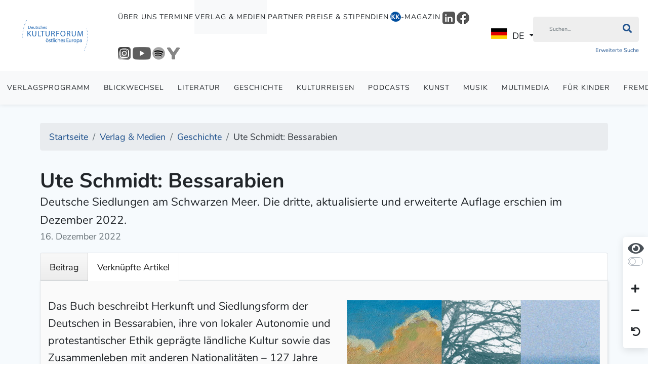

--- FILE ---
content_type: text/html; charset=utf-8
request_url: https://kulturforum.info/de/verlag-medien/geschichte/3731-ute-schmidt-bessarabien
body_size: 11410
content:
<!DOCTYPE html>
<html lang="de-de" dir="ltr">
<head>
	<meta charset="utf-8">
	<meta name="rights" content="© Deutsches Kulturforum östliches Europa">
	<meta name="viewport" content="width=device-width, initial-scale=1">
	<meta property="og:title" content="Ute Schmidt: Bessarabien">
	<meta property="og:site_name" content="Deutsches Kulturforum östliches Europa e.V.">
	<meta property="og:url" content="https://kulturforum.info/de/verlag-medien/geschichte/3731-ute-schmidt-bessarabien">
	<meta property="og:description" content="Das Buch beschreibt Herkunft und Siedlungsform der Deutschen in Bessarabien, ihre von lokaler Autonomie und protestantischer Ethik geprägte ländliche Kultur sowie das Zusammenleben mit anderen Nationalitäten – 127 Jahre Siedlungsgeschichte von der Niederlassung auf Einladung Zar Alexanders 1813 bis zur von Hitler und Stalin vereinbarten Umsiedlung 1940. Die Autorin schließt mit Beobachtungen aus dem heutigen Bessarabien, das seit 1991 teils zur Republik Moldau, teils zur Ukraine gehört.
">
	<meta property="og:image" content="https://www.kulturforum.info/images/Buchcover/Buchcover-Icons/Schmidt-Ute_Bessarabien-Deutsche-Siedlungen_BC-2022_500x300.jpg">
	<meta name="description" content="Ute Schmidt: Bessarabien. Deutsche Siedlungen am Schwarzen Meer. Die dritte, aktualisierte und erweiterte Auflage erschien im Dezember 2022.">
	<meta name="generator" content="Joomla! - Open Source Content Management">
	<title>Ute Schmidt: Bessarabien - Deutsches Kulturforum östliches Europa e.V.</title>
	<link href="/templates/kulturforum/favicon.ico" rel="shortcut icon" type="image/vnd.microsoft.icon">

	<link href="/media/vendor/fontawesome-free/css/fontawesome.min.css?5.15.4" rel="stylesheet" />
	<link href="/templates/kulturforum/css/template.min.css?2a4e30a3f68b2f2bf29db8566bd53dd0" rel="stylesheet" />
	<link href="/media/vendor/joomla-custom-elements/css/joomla-alert.min.css?0.2.0" rel="stylesheet" />
	<link href="/plugins/system/jce/css/content.css?aa754b1f19c7df490be4b958cf085e7c" rel="stylesheet" />

	<script src="/media/vendor/jquery/js/jquery.min.js?3.6.1"></script>
	<script src="/node_modules/maphilight/jquery.maphilight.min.js?2a4e30a3f68b2f2bf29db8566bd53dd0"></script>
	<script src="/node_modules/jquery.kinetic/jquery.kinetic.min.js?2a4e30a3f68b2f2bf29db8566bd53dd0"></script>
	<script src="/node_modules/slick-carousel/slick/slick.min.js?2a4e30a3f68b2f2bf29db8566bd53dd0"></script>
	<script src="/node_modules/select2/dist/js/select2.full.min.js?2a4e30a3f68b2f2bf29db8566bd53dd0"></script>
	<script src="/templates/kulturforum/js/bootstrap/bootstrap.bundle.min.js?2a4e30a3f68b2f2bf29db8566bd53dd0"></script>
	<script src="/node_modules/image-map-resizer/js/imageMapResizer.min.js?2a4e30a3f68b2f2bf29db8566bd53dd0"></script>
	<script type="application/json" class="joomla-script-options new">{"joomla.jtext":{"ERROR":"Fehler","MESSAGE":"Nachricht","NOTICE":"Hinweis","WARNING":"Warnung","JCLOSE":"Close","JOK":"OK","JOPEN":"Open"},"system.paths":{"root":"","rootFull":"https:\/\/kulturforum.info\/","base":"","baseFull":"https:\/\/kulturforum.info\/"},"csrf.token":"50c2647f945f4dc2bfbfdf4a461cec4b"}</script>
	<script src="/media/system/js/core.min.js?2a4e30a3f68b2f2bf29db8566bd53dd0"></script>
	<script src="/templates/kulturforum/js/template.min.js?2a4e30a3f68b2f2bf29db8566bd53dd0"></script>
	<script src="/media/system/js/messages-es5.min.js?2a4e30a3f68b2f2bf29db8566bd53dd0" nomodule defer></script>
	<script src="/media/system/js/messages.min.js?2a4e30a3f68b2f2bf29db8566bd53dd0" type="module"></script>

</head>

<body class="site-grid site com_content wrapper-static view-article layout-blog no-task itemid-965 parent-itemid-959  font-size-100 contrast-normal">

<header class="header">
	<nav class="navbar navbar-expand-lg">

		<div class="navbar-brand">
			<a href="https://kulturforum.info/">
									<img src="/images/logos/logo_blue.svg" alt="Deutsches Kulturforum östliches Europa Logo"/>
							</a>

			
		</div>

		
			<div class="flex-1 text-end">

				<button class="navbar-toggler navbar-toggler-right collapsed" type="button" aria-hidden="true"
				        data-bs-toggle="collapse" data-bs-target="#navbar" aria-controls="navbar" aria-expanded="false"
				        aria-label="Toggle Navigation">
					<span class="fa fa-bars"></span>
				</button>

				<div class="collapse navbar-collapse" id="navbar">
					

<ul class="mod-menu nav">
	<li class="nav-item  parent item-id-669"><a href="/de/ueber-uns" data-item-id="669" data-parent-item-id="1">Über uns</a></li><li class="nav-item  parent item-id-527"><a href="/de/termine?layout=kulturforum:dkf" data-item-id="527" data-parent-item-id="1">Termine</a></li><li class="nav-item  alias-parent-active parent item-id-701"><a href="/de/verlag-medien" data-item-id="701" data-parent-item-id="1">Verlag &amp; Medien</a></li><li class="nav-item  parent item-id-671"><a href="/de/forum-partner/alle-partner?article_layout=kulturforum:partner" data-item-id="671" data-parent-item-id="1">Partner</a></li><li class="nav-item  parent item-id-849"><a href="/de/preise-stipendien" data-item-id="849" data-parent-item-id="1">Preise &amp; Stipendien</a></li><li class="nav-item magazine-menu-item parent item-id-606"><a href="/de/kk-magazin" class="magazine-menu-item" data-item-id="606" data-parent-item-id="1"><img src="/images/Logo-Icons/KK_Logo_2025_21x22.png" alt="-Magazin"><span class="image-title">-Magazin</span></a></li><li class="nav-item  item-id-1034"><a href="https://www.linkedin.com/company/deutsches-kulturforum-%C3%B6stliches-europa/" data-item-id="1034" data-parent-item-id="1" onclick="window.open(this.href, 'targetWindow', 'toolbar=no,location=no,status=no,menubar=no,scrollbars=yes,resizable=yes,'); return false;"><img src="/images/Logo-Icons/LinkedIn/LinkedIn_Logo_grau_25x25.png" alt="LinkedIn"></a></li><li class="nav-item  item-id-978"><a href="https://www.facebook.com/dkfoe" data-item-id="978" data-parent-item-id="1" onclick="window.open(this.href, 'targetWindow', 'toolbar=no,location=no,status=no,menubar=no,scrollbars=yes,resizable=yes,'); return false;"><img src="/images/Logo-Icons/Facebook/Facebook_Logo_rund_grau_25x25.png" alt="Facebook"></a></li><li class="nav-item  item-id-979"><a href="https://www.instagram.com/kulturforum_potsdam/" data-item-id="979" data-parent-item-id="1" onclick="window.open(this.href, 'targetWindow', 'toolbar=no,location=no,status=no,menubar=no,scrollbars=yes,resizable=yes,'); return false;"><img src="/images/Logo-Icons/Instagram/Instagram_Logo_grau_25x25.png" alt="Instagram"></a></li><li class="nav-item  item-id-981"><a href="https://www.youtube.com/c/DeutschesKulturforum%C3%B6stlichesEuropa" data-item-id="981" data-parent-item-id="1" onclick="window.open(this.href, 'targetWindow', 'toolbar=no,location=no,status=no,menubar=no,scrollbars=yes,resizable=yes,'); return false;"><img src="/images/Logo-Icons/YouTube/Youtube_Logo_grau_36x25.png" alt="Youtube"></a></li><li class="nav-item  item-id-982"><a href="https://open.spotify.com/show/1DjHqcJPiXTyxfO6gr2rlm" data-item-id="982" data-parent-item-id="1" onclick="window.open(this.href, 'targetWindow', 'toolbar=no,location=no,status=no,menubar=no,scrollbars=yes,resizable=yes,'); return false;"><img src="/images/Logo-Icons/Spotify/Spotify_Logo-schwarz_grau_25x25.png" alt="Spotify"></a></li><li class="nav-item  item-id-980"><a href="https://www.yumpu.com/user/deutscheskulturforum" data-item-id="980" data-parent-item-id="1" onclick="window.open(this.href, 'targetWindow', 'toolbar=no,location=no,status=no,menubar=no,scrollbars=yes,resizable=yes,'); return false;"><img src="/images/Logo-Icons/Yumpu/Yumpu_Logo-2023-grau_25x25.png" alt="Yumpu"></a></li></ul>
<div class="mod-languages">

	<div class="mod-languages__select btn-group">
									<a href="#" data-bs-toggle="dropdown" class="btn dropdown-toggle">
					<span class="caret"></span>
											&nbsp;<img src="/media/mod_languages/images/de_de.gif" alt="">										DE				</a>
												<ul class="lang-block dropdown-menu" dir="ltr">
												<li class="lang-active" style="background: none;">
				<a href="/de">
											<img src="/media/mod_languages/images/de_de.gif" alt="">										DE				</a>
				</li>
												<li>
				<a href="/en">
											<img src="/media/mod_languages/images/en_gb.gif" alt="">										EN				</a>
				</li>
							</ul>
	</div>

</div>

											<div class="search-container d-lg-inline-block">
							
<div class="inline-block main-search">
    <form method="GET" class="margin-bottom-0" enctype="application/x-www-form-urlencoded"
          action="/de/suche?view=search">
        <div class="input-group">
            <input type="text" name="filter" class="form-control"
                   placeholder="Suchen..."
                   aria-label="Suchen"
            >
			<button class="btn input-group-text" type="submit" aria-label="Suchen"><i class="fa fa-search"></i></button>

        </div>


        <div class="clearfix">

            <div class="float-left">
                <a href="/de/suche?view=search"
                   class="extendedSearch">Erweiterte Suche</a>
            </div>

			

        </div>

        <input type="hidden" name="50c2647f945f4dc2bfbfdf4a461cec4b" value="1">
    </form>
</div>

						</div>
									</div>
			</div>

		
	</nav>

			<div class="secondary-navigation">
			

<ul class="mod-menu nav">
	<li class="nav-item  item-id-608"><a href="/de/verlag-medien/verlagsprogramm" data-item-id="608" data-parent-item-id="701">Verlagsprogramm</a></li><li class="nav-item  item-id-627"><a href="/de/verlag-medien/blickwechsel" data-item-id="627" data-parent-item-id="701">BLICKWECHSEL</a></li><li class="nav-item  item-id-629"><a href="/de/verlag-medien/literatur" data-item-id="629" data-parent-item-id="701">Literatur</a></li><li class="nav-item  current active item-id-630"><a href="/de/verlag-medien/geschichte" data-item-id="630" data-parent-item-id="701">Geschichte</a></li><li class="nav-item  item-id-628"><a href="/de/verlag-medien/kulturreisen" data-item-id="628" data-parent-item-id="701">Kulturreisen</a></li><li class="nav-item  item-id-990"><a href="/de/verlag-medien/podcasts" data-item-id="990" data-parent-item-id="701">Podcasts</a></li><li class="nav-item  item-id-632"><a href="/de/verlag-medien/kunst" data-item-id="632" data-parent-item-id="701">Kunst</a></li><li class="nav-item  item-id-1009"><a href="/de/verlag-medien/musik" data-item-id="1009" data-parent-item-id="701">Musik</a></li><li class="nav-item  item-id-1039"><a href="/de/verlag-medien/multimedia" data-item-id="1039" data-parent-item-id="701">Multimedia</a></li><li class="nav-item  item-id-1038"><a href="/de/verlag-medien/fuer-kinder" data-item-id="1038" data-parent-item-id="701">Für Kinder</a></li><li class="nav-item  item-id-639"><a href="/de/publikationen-2/fremdsprachige-titel" >Fremdsprachige Titel</a></li><li class="nav-item  item-id-637"><a href="/de/publikationen-2/didaktik" >Didaktik</a></li><li class="nav-item  item-id-995"><a href="/de/verlag-medien/rezensionen" data-item-id="995" data-parent-item-id="701">Rezensionen</a></li><li class="nav-item  item-id-1008"><a href="/de/verlag-medien/andere-anbieter" data-item-id="1008" data-parent-item-id="701">Andere Anbieter</a></li><li class="nav-item  item-id-1022"><a href="/de/verlag-medien/podcasts/von-asch-bis-zips" data-item-id="1022" data-parent-item-id="701">Von Asch bis Zips</a></li></ul></li></ul>

		</div>
	
	
</header>

<div class="container-body">

    <div class="container">

        
<ol itemscope itemtype="https://schema.org/BreadcrumbList" class="mod-breadcrumbs breadcrumb">
			<li class="mod-breadcrumbs__divider float-left">
			<span class="divider fa fa-location" aria-hidden="true"></span>
		</li>
	
				<li itemprop="itemListElement" itemscope itemtype="https://schema.org/ListItem" class="mod-breadcrumbs__item breadcrumb-item"><a itemprop="item" href="/de/" class="pathway"><span itemprop="name">Startseite</span></a>				<meta itemprop="position" content="1">
			</li>
					<li itemprop="itemListElement" itemscope itemtype="https://schema.org/ListItem" class="mod-breadcrumbs__item breadcrumb-item"><a itemprop="item" href="/de/verlag-medien" class="pathway"><span itemprop="name">Verlag &amp; Medien</span></a>				<meta itemprop="position" content="2">
			</li>
					<li itemprop="itemListElement" itemscope itemtype="https://schema.org/ListItem" class="mod-breadcrumbs__item breadcrumb-item"><a itemprop="item" href="/de/verlag-medien/geschichte" class="pathway"><span itemprop="name">Geschichte</span></a>				<meta itemprop="position" content="3">
			</li>
					<li itemprop="itemListElement" itemscope itemtype="https://schema.org/ListItem" class="mod-breadcrumbs__item breadcrumb-item active"><span itemprop="name">Ute Schmidt: Bessarabien</span>				<meta itemprop="position" content="4">
			</li>
		</ol>


        <div class="container-main">

			
            <div>
                <div class="container-component">
                    
                    <div id="system-message-container" aria-live="polite"></div>

                    
<div class="com-content-article item-page" itemscope
     itemtype="https://schema.org/Article">
	<meta itemprop="inLanguage"
	      content="de-DE">
	<div class="row">
		<div class="col-md-12">
			<div>
																								</div>
			<div>

									<div class="page-header">
						<h1>Ute Schmidt: Bessarabien</h1>
					</div>

											<div class="lead">
							Deutsche Siedlungen am Schwarzen Meer. Die dritte, aktualisierte und erweiterte Auflage erschien im Dezember 2022.						</div>
					
				
								<div class="category-container">
														</div>
				<div>
														</div>
			</div>

			
		</div>
	</div>

	
			<div class="row">
			<div class="col-md-12 content-info-block">
								<dl class="article-info text-muted">

	
        <dt class="article-info-term">
										        </dt>

		
		
		
					
		
					<dd class="published">
	<time datetime="2022-12-16T11:00:00+01:00" itemprop="datePublished">
		16. Dezember 2022	</time>
</dd>
		
	
			
		
			</dl>
			</div>
		</div>
	
	<div class="margin-bottom-10">
			</div>

	
	<ul class="nav nav-tabs" id="myTab" role="tablist">
		<li class="nav-item">
			<a class="nav-link active" id="homeTabLabel" data-bs-toggle="tab" href="#homeTab" role="tab"
			   aria-controls="home" aria-selected="true">Beitrag</a>
		</li>
					<li class="nav-item">
				<a class="nav-link" id="tab-label18" data-bs-toggle="tab"
				   href="#tab18" role="tab" aria-controls="tab18"
				   aria-selected="false">Verknüpfte Artikel</a>
			</li>
			</ul>
	<div class="tab-content">
		<div class="tab-pane fade show active" id="homeTab" role="tabpanel" aria-labelledby="home-tab">
			
<div class="row justify-content-center content-area margin-top-1">
    <div class="col-md-12 align-self-center">
		
		
																		
            <div itemprop="articleBody" class="com-content-article__body">
				<div><img src="/images/Buchcover/Schmidt-Ute_Bessarabien-Deutsche-Siedlungen_BC-2022_500x687.jpg" alt="Buchcover:  Ute Schmidt: Bessarabien. Deutsche Siedlungen am Schwarzen Meer" width="500" class="rklein" style="margin: 5px 0px 10px 10px; float: right;" title="Buchcover:  Ute Schmidt: Bessarabien Deutsche Siedlungen am Schwarzen Meer" /></div>  <p>Das Buch beschreibt Herkunft und Siedlungsform der Deutschen in Bessarabien, ihre von lokaler Autonomie und protestantischer Ethik geprägte ländliche Kultur sowie das Zusammenleben mit anderen Nationalitäten – 127 Jahre Siedlungsgeschichte von der Niederlassung auf Einladung Zar Alexanders 1813 bis zur von Hitler und Stalin vereinbarten Umsiedlung 1940. Die Autorin schließt mit Beobachtungen aus dem heutigen Bessarabien, das seit 1991 teils zur Republik Moldau, teils zur Ukraine gehört.</p>  <p>Im Jahr 1813 lud Zar Alexander I. deutsche Siedler ein, sich als Kolonisten am Schwarzen Meer niederzulassen. In fünf bis sechs Generationen schufen die Einwanderer, die überwiegend aus Preußen und aus Südwestdeutschland stammten, ein prosperierendes Gemeinwesen. Als kleine Minderheit in einer bunten Vielfalt ethnischer und religiöser Gemeinschaften lebten sie mit Moldauern, Russen, Ukrainern, Bulgaren, Juden und anderen Gruppen in friedlicher Nachbarschaft. 1918 fiel das Gebiet an Rumänien. Die Umsiedlung der Deutschen im Herbst 1940 bedeutete das Ende ihrer gut 125jährigen Siedlungsgeschichte.</p>  <p><span style="color: #3366ff;">Buchtrailer auf unserem YouTube-Kanal:</span> <a href="https://www.youtube.com/watch?v=uB3jOEWBXWA&amp;t=121s" target="_blank" rel="noopener">https://kurzelinks.de/bessarabientrailer</a></p>  <p style="padding-left: 30px;"><em>»Es hat mich berührt, die Lebenswege von Bessarabiendeutschen […] so anschaulich, einfühlsam und zugleich so wohltuend sachlich dargestellt zu sehen.«</em><br /> Horst Köhler, Bundespräsident a. D.</p>  <p class="Line-Bottom" style="padding-left: 30px;"><em>»Ute Schmidt hat sich im Auftrag des in Potsdam ansässigen Kulturforum östliches Europa der vergessenen Minderheit der deutschen Kolonisten am Schwarzen Meer angenommen. Ihr Buch ist eine absolute Fundgrube, die ihresgleichen sucht.«</em><br /> <a href="/de/component/content/article/3875-1014196-vor-jahren?catid=13:1000087-pressespiegel&amp;Itemid=1000087">Märkische Allgemeine Zeitung</a>, 2008</p>  <p><span style="color: #5f5f5f;">------------------------------------------------------------</span></p>  <p class="Grey" style="padding-left: 30px;"><span style="color: #5f5f5f;"><strong>Schmidt</strong>, Ute: <em>Bessarabien. Deutsche Siedlungen am Schwarzen Meer</em>.<br /></span><span style="color: #5f5f5f;"><span style="color: #5f5f5f;">3., aktualisierte und erweiterte Ausgabe, </span>Deutsches Kulturforum östliches Europa. Potsdam, Dezember 2022.<br />427 Seiten, gebunden, zahlreiche Farb- und Schwarz-Weiß-Abbildungen, Kartenteil und Übersichtskarte in Einstecktasche, Zeittafel, Ortsnamenkonkordanz<br />19,80 </span><span style="color: #5f5f5f;"><span style="color: #5f5f5f;">€&nbsp; |</span> ISBN 978-3-936168-89-1</span></p>  <p><span style="color: #5f5f5f;">------------------------------------------------------------</span></p>  <p class="Grey"><strong><a href="https://www.buecher.de/shop/buecher/bessarabien/schmidt-ute/products_products/detail/prod_id/60198486/" target="_blank" rel="noopener">Buch online bestellen</a></strong><br /><span style="color: #808080;">innerhalb Deutschlands versandkostenfrei über buecher.de<br /></span></p>  <p><strong><a href="https://www.buchhandel.de/buch/Bessarabien-9783936168891" target="_blank" rel="external noopener noreferrer">Buch über eine Buchhandlung in Ihrer Nähe beziehen</a></strong><br /><span style="color: #808080;">Über den grünen Link »Lokal kaufen« unter dem Coverbild können Sie eine Buchhandlung in Ihrer Nähe finden.</span></p>  <p><span style="color: #5f5f5f;">------------------------------------------------------------</span></p>  <p class="Line-Top">Im Juni 2011 veröffentlichte das Kulturforum in Kooperation mit der Germans from Russia Heritage Collection an der Universität North Dakota, USA, eine korrigierte und erweiterte englischsprachige Ausgabe: <br /><a href="/en/publications/31-ute-schmidt-bessarabia"><img src="/images/Icons/Flagge_USA_30.png" alt="Flagge USA" style="margin: 8px 10px 10px 0px; float: left;" title="Flagge USA" />Ute Schmidt: <i>Bessarabia. German colonists on the Black Sea</i></a></p>  <p>Im September 2014 erschien in Chișinău/Kischinau im Verlag <i>Cartier</i> eine rumänischsprachige Ausgabe:<br /> <a href="/de/verlag-medien/6598-ute-schmidt-basarabia"><img src="/images/Icons/Flagge_MD_30.jpg" alt="Flagge Republik Moldau" style="margin: 8px 10px 10px 0px; float: left;" title="Flagge Republik Moldau" />Ute Schmidt: <i>Basarabia. Coloniştii germani de la Marea Neagră</i></a></p>  <p>2015 schließlich wurde im Verlag <i>Optimum</i> in Odessa eine russischsprachige Ausgabe veröffentlicht:<br /> <a href="/de/verlag-medien/8395-ute-schmidt-bessarabiya"><img src="/images/Icons/Flagge_RU_30.jpg" alt="Flagge Russland" style="margin: 8px 10px 10px 0px; float: left;" title="Flagge Russland" />Уте Шмидт: <i>Бессарабия. Немецкие колонисты Причерноморья </i></a></p>            </div>

			
													    </div>

	
</div>
		</div>
					<div class="tab-pane fade" id="tab18" role="tabpane18"
			     aria-labelledby="tab-label18">
				
					
						
						
													
<a class="no-text-decoration content-card content-card-horizontal"
   href="/de/ueber-uns/pressespiegel/3875-vor-200-jahren">
    <div class="card margin-bottom-1">
        <div class="row">
            <div class="col-md-4">
                <div class="card-img">
					                        <img src="/images/formatted/dkf/images/alt/500x300-1014196b.jpg" class="rounded image-cover"
                             alt=""/>
					                </div>
            </div>
            <div class="col-md-8">
                <div class="card-body">
                    <h3>Vor 200 Jahren</h3>

										                					                </div>
            </div>
        </div>
    </div>
</a>
						
												</div>
			</div>

			<div class="row">
			<div class="text-center margin-top-2 margin-bottom-2 col-md-10 offset-1">
									<ul class="tags list-inline">
																	<li class="list-inline-item bg-primary tag-24 tag-list0" itemprop="keywords">
					<a href="/de/component/tags/tag/25-bessarabien">
						Bessarabien					</a>
				</li>
																				<li class="list-inline-item bg-primary tag-61 tag-list1" itemprop="keywords">
					<a href="/de/component/tags/tag/literatur-de">
						Literatur					</a>
				</li>
																				<li class="list-inline-item bg-primary tag-70 tag-list2" itemprop="keywords">
					<a href="/de/component/tags/tag/kulturgeschichte">
						Kulturgeschichte					</a>
				</li>
																				<li class="list-inline-item bg-primary tag-99 tag-list3" itemprop="keywords">
					<a href="/de/component/tags/tag/bessarabiendeutsche">
						Bessarabiendeutsche					</a>
				</li>
																				<li class="list-inline-item bg-primary tag-114 tag-list4" itemprop="keywords">
					<a href="/de/component/tags/tag/geschichte">
						Geschichte					</a>
				</li>
																				<li class="list-inline-item bg-primary tag-128 tag-list5" itemprop="keywords">
					<a href="/de/component/tags/tag/republik-moldau">
						Republik Moldau					</a>
				</li>
																				<li class="list-inline-item bg-primary tag-141 tag-list6" itemprop="keywords">
					<a href="/de/component/tags/tag/deutsche-siedlungsgeschichte">
						Deutsche Siedlungsgeschichte					</a>
				</li>
																				<li class="list-inline-item bg-primary tag-525 tag-list7" itemprop="keywords">
					<a href="/de/component/tags/tag/moldawien">
						Moldawien					</a>
				</li>
						</ul>
			</div>
		</div>
	
	<div class="row">
		<div class="col-md-12">
											</div>
	</div>
</div>

                </div>

                

            </div>

			
        </div>

        
<ol itemscope itemtype="https://schema.org/BreadcrumbList" class="mod-breadcrumbs breadcrumb">
			<li class="mod-breadcrumbs__divider float-left">
			<span class="divider fa fa-location" aria-hidden="true"></span>
		</li>
	
				<li itemprop="itemListElement" itemscope itemtype="https://schema.org/ListItem" class="mod-breadcrumbs__item breadcrumb-item"><a itemprop="item" href="/de/" class="pathway"><span itemprop="name">Startseite</span></a>				<meta itemprop="position" content="1">
			</li>
					<li itemprop="itemListElement" itemscope itemtype="https://schema.org/ListItem" class="mod-breadcrumbs__item breadcrumb-item"><a itemprop="item" href="/de/verlag-medien" class="pathway"><span itemprop="name">Verlag &amp; Medien</span></a>				<meta itemprop="position" content="2">
			</li>
					<li itemprop="itemListElement" itemscope itemtype="https://schema.org/ListItem" class="mod-breadcrumbs__item breadcrumb-item"><a itemprop="item" href="/de/verlag-medien/geschichte" class="pathway"><span itemprop="name">Geschichte</span></a>				<meta itemprop="position" content="3">
			</li>
					<li itemprop="itemListElement" itemscope itemtype="https://schema.org/ListItem" class="mod-breadcrumbs__item breadcrumb-item active"><span itemprop="name">Ute Schmidt: Bessarabien</span>				<meta itemprop="position" content="4">
			</li>
		</ol>


    </div>

    

	
	
</div>

    <footer class="container-footer">

        <div class="container upper-container">

            <div class="row left-side">

                <div class="col-md-6">
                    <div class="moduletable ">
        

<ul class="mod-menu nav">
	<li class="nav-item  default item-id-101"><a href="/de/" >Startseite</a></li><li class="nav-item  deeper parent item-id-699"><a href="/de/ueber-uns" >Über uns</a><ul class="mod-menu__sub list-unstyled"><li class="nav-item  item-id-889"><a href="/de/ueber-uns/aktuelle-informationen?layout=kulturforum:dkf" >Aktuelle Informationen</a></li><li class="nav-item  item-id-662"><a href="/de/ueber-uns/gremien" >Gremien</a></li><li class="nav-item  item-id-663"><a href="/de/ueber-uns/team" >Team</a></li><li class="nav-item  item-id-576"><a href="/de/ueber-uns/aufgaben" >Aufgaben</a></li><li class="nav-item  item-id-1004"><a href="/de/ueber-uns/kulturelle-bildung" >Kulturelle Bildung</a></li><li class="nav-item  item-id-666"><a href="/de/ueber-uns/eigene-stellenangebote" >Stellenangebote</a></li><li class="nav-item  item-id-665"><a href="/de/ueber-uns/ausschreibungen-des-kulturforums" >Ausschreibungen des Kulturforums</a></li><li class="nav-item  item-id-878"><a href="/de/ueber-uns/pressebereich" >Pressebereich</a></li><li class="nav-item  item-id-577"><a href="/de/ueber-uns/jahresberichte" >Jahresberichte</a></li><li class="nav-item  item-id-668"><a href="/de/ueber-uns/pressespiegel" >Pressespiegel</a></li><li class="nav-item  item-id-1010"><a href="/de/ueber-uns/download" >Download</a></li></ul></li><li class="nav-item  deeper parent item-id-702"><a href="/de/termine?layout=kulturforum:dkf" >Termine</a><ul class="mod-menu__sub list-unstyled"><li class="nav-item  item-id-1032"><a href="/de/termine/25-jahre-kulturforum" ><img src="/images/Logo-Icons/DKF-2025_Logo_blau-weiss_rund_25x25.png" alt="25 Jahre Kulturforum"><span class="image-title">25 Jahre Kulturforum</span></a></li><li class="nav-item  item-id-843"><a href="/de/termine/veranstaltungen?layout=kulturforum:dkf" >Veranstaltungen</a></li><li class="nav-item  item-id-842"><a href="/de/termine/ausstellungen?layout=kulturforum:dkf" >Ausstellungen</a></li><li class="nav-item  item-id-975"><a href="/de/wanderausstellungen" data-item-id="975" data-parent-item-id="702">Wanderausstellungen</a></li><li class="nav-item  item-id-879"><a href="/de/termine/lesereihe" >Lesereihe</a></li><li class="nav-item  item-id-1019"><a href="/de/termine/bildungsseminar" >Bildungsseminar</a></li><li class="nav-item  item-id-953"><a href="/de/termine/erzaehlwerkstatt" >Erzählwerkstatt</a></li><li class="nav-item  item-id-999"><a href="/de/termine/filmreihe" >Filmreihe</a></li><li class="nav-item  item-id-985"><a href="/de/termine/filmfestival-cottbus" >FilmFestival Cottbus</a></li><li class="nav-item  item-id-952"><a href="/de/termine/zernack-colloquium" >Zernack-Colloquium</a></li><li class="nav-item  item-id-1012"><a href="/de/termine/eastplorers" ><img src="/images/Logo-Icons/Eastplorers_Logo-2023_39x25.png" alt=" #eastplorers"><span class="image-title"> #eastplorers</span></a></li><li class="nav-item  item-id-989"><a href="/de/termine/veranstaltungsberichte" >Veranstaltungsberichte</a></li><li class="nav-item  item-id-855"><a href="/de/termine/tv-und-rundfunk?layout=kulturforum:dkf" >TV &amp; Rundfunk</a></li></ul></li><li class="nav-item  deeper parent item-id-703"><a href="/de/laender-regionen" >Länder &amp; Regionen</a><ul class="mod-menu__sub list-unstyled"><li class="nav-item  item-id-575"><a href="/de/laender-regionen/aserbaidschan" >Aserbaidschan</a></li><li class="nav-item  item-id-643"><a href="/de/laender-regionen/bosnien-herzegowina" >Bosnien-Herzegowina</a></li><li class="nav-item  item-id-644"><a href="/de/laender-regionen/bulgarien" >Bulgarien</a></li><li class="nav-item  item-id-645"><a href="/de/laender-regionen/estland" >Estland</a></li><li class="nav-item  item-id-646"><a href="/de/laender-regionen/georgien" >Georgien</a></li><li class="nav-item  item-id-647"><a href="/de/laender-regionen/kasachstan" >Kasachstan</a></li><li class="nav-item  item-id-648"><a href="/de/laender-regionen/kroatien" >Kroatien</a></li><li class="nav-item  item-id-649"><a href="/de/laender-regionen/lettland" >Lettland</a></li><li class="nav-item  item-id-650"><a href="/de/laender-regionen/litauen" >Litauen</a></li><li class="nav-item  item-id-651"><a href="/de/laender-regionen/republik-moldau" >Republik Moldau</a></li><li class="nav-item  item-id-652"><a href="/de/laender-regionen/polen" >Polen</a></li><li class="nav-item  item-id-653"><a href="/de/laender-regionen/rumaenien" >Rumänien</a></li><li class="nav-item  item-id-654"><a href="/de/laender-regionen/russische-foederation" >Russische Föderation</a></li><li class="nav-item  item-id-655"><a href="/de/laender-regionen/serbien" >Serbien</a></li><li class="nav-item  item-id-656"><a href="/de/laender-regionen/slowakei" >Slowakei</a></li><li class="nav-item  item-id-657"><a href="/de/laender-regionen/slowenien" >Slowenien</a></li><li class="nav-item  item-id-658"><a href="/de/laender-regionen/tschechien" >Tschechische Republik</a></li><li class="nav-item  item-id-659"><a href="/de/laender-regionen/ukraine" >Ukraine</a></li><li class="nav-item  item-id-660"><a href="/de/laender-regionen/ungarn" >Ungarn</a></li><li class="nav-item  item-id-661"><a href="/de/laender-regionen/weissrussland" >Weißrussland</a></li></ul></li><li class="nav-item  active deeper parent item-id-959"><a href="/de/verlag-medien" >Verlag &amp; Medien</a><ul class="mod-menu__sub list-unstyled"><li class="nav-item  item-id-960"><a href="/de/verlag-medien/verlagsprogramm" >Verlagsprogramm</a></li><li class="nav-item  item-id-961"><a href="/de/verlag-medien/blickwechsel" >BLICKWECHSEL</a></li><li class="nav-item  item-id-964"><a href="/de/verlag-medien/literatur" >Literatur</a></li><li class="nav-item  current active item-id-965"><a href="/de/verlag-medien/geschichte" >Geschichte</a></li><li class="nav-item  item-id-963"><a href="/de/verlag-medien/kulturreisen" >Kulturreisen</a></li><li class="nav-item  parent item-id-636"><a href="/de/verlag-medien/podcasts" >Podcasts</a></li><li class="nav-item  item-id-1003"><a href="/de/verlag-medien/kunst" >Kunst</a></li><li class="nav-item  item-id-634"><a href="/de/verlag-medien/musik" >Musik</a></li><li class="nav-item  item-id-635"><a href="/de/verlag-medien/multimedia" >Multimedia</a></li><li class="nav-item  item-id-1037"><a href="/de/verlag-medien/fuer-kinder" >Für Kinder</a></li><li class="nav-item  item-id-642"><a href="/de/verlag-medien/rezensionen" >Rezensionen</a></li><li class="nav-item  item-id-641"><a href="/de/verlag-medien/andere-anbieter" >Andere Anbieter</a></li></ul></li><li class="nav-item  deeper parent item-id-697"><a href="/de/forum-partner" >Forum &amp; Partner</a><ul class="mod-menu__sub list-unstyled"><li class="nav-item  item-id-623"><a href="/de/forum-partner/gemeinschaftsprojekte" >Gemeinschaftsprojekte</a></li><li class="nav-item  item-id-604"><a href="/de/forum-partner/alle-partner?article_layout=kulturforum:partner" >Alle Partner</a></li><li class="nav-item  item-id-601"><a href="/de/forum-partner/partner-im-bund" >Partner im Bund</a></li><li class="nav-item  item-id-624"><a href="/de/forum-partner/foerdergrundlage" >Fördergrundlage</a></li><li class="nav-item  item-id-969"><a href="/de/forum-partner/partner-veranstaltungen?layout=kulturforum:dkf" >Partner-Veranstaltungen</a></li><li class="nav-item  item-id-1006"><a href="/de/forum-partner/partner-ausstellungen?layout=kulturforum:dkf" >Partner-Ausstellungen</a></li><li class="nav-item  item-id-603"><a href="/de/forum-partner/stellenangebote-unserer-partner" >Stellenangebote unserer Partner</a></li><li class="nav-item  item-id-970"><a href="/de/forum-partner/ausschreibungen-unserer-partner" >Ausschreibungen unserer Partner</a></li><li class="nav-item  item-id-1014"><a href="/de/forum-partner/entlang-der-donau" >Entlang der Donau</a></li></ul></li><li class="nav-item  deeper parent item-id-696"><a href="/de/preise-stipendien" >Preise &amp; Stipendien</a><ul class="mod-menu__sub list-unstyled"><li class="nav-item  item-id-619"><a href="/de/preise-stipendien/georg-dehio-kulturpreis" >Georg Dehio-Kulturpreis</a></li><li class="nav-item  item-id-620"><a href="/de/preise-stipendien/georg-dehio-buchpreis" >Georg Dehio-Buchpreis</a></li><li class="nav-item  item-id-621"><a href="/de/preise-stipendien/stadtschreiber-stipendium" >Stadtschreiber-Stipendium</a></li><li class="nav-item  item-id-983"><a href="/de/preise-stipendien/frank-gaudlitz" >Frank Gaudlitz</a></li><li class="nav-item  item-id-622"><a href="/de/preise-stipendien/externe-stipendien" >Externe Stipendien</a></li></ul></li><li class="nav-item  deeper parent item-id-708"><a href="/de/kk-magazin" >KK-Magazin</a><ul class="mod-menu__sub list-unstyled"><li class="nav-item  item-id-948"><a href="/de/kk-magazin/epochen" >Epochen</a></li><li class="nav-item  item-id-947"><a href="/de/kk-magazin/perspektiven" >Perspektiven</a></li><li class="nav-item  item-id-956"><a href="/de/kk-magazin/momente" >Momente</a></li><li class="nav-item  item-id-962"><a href="/de/kk-magazin/im-gespraech" >Im Gespräch</a></li><li class="nav-item  item-id-940"><a href="/de/kk-magazin/kk-rezensionen" >Rezensionen</a></li><li class="nav-item  item-id-1016"><a href="/de/kk-magazin/fundstuecke" >Fundstücke</a></li><li class="nav-item  item-id-1035"><a href="/de/kk-magazin/hand-aufs-herz" >Hand aufs Herz</a></li><li class="nav-item  item-id-997"><a href="/de/kk-magazin/kk-das-magazin" >KK – Das Magazin</a></li><li class="nav-item  item-id-954"><a href="https://abo.kulturforum.info/" data-item-id="954" data-parent-item-id="708" target="_blank" rel="noopener noreferrer">Abo</a></li><li class="nav-item  item-id-957"><a href="/de/kk-magazin/kk-ueber-uns" >Über die KK</a></li><li class="nav-item  parent item-id-698"><a href="/de/kk-magazin/news-tipps" >News &amp; Tipps</a></li></ul></li><li class="nav-item  deeper parent item-id-700"><a href="/de/themen-des-kulturforums" >Themen des Kulturforums</a><ul class="mod-menu__sub list-unstyled"><li class="nav-item  item-id-615"><a href="/de/themen-des-kulturforums/deutsche-siedlungsgeschichte" >Deutsche Siedlungsgeschichte</a></li><li class="nav-item  item-id-571"><a href="/de/themen-des-kulturforums/gemeinsames-kulturerbe" >Gemeinsames Kulturerbe</a></li><li class="nav-item  item-id-616"><a href="/de/themen-des-kulturforums/minderheiten" >Minderheiten</a></li><li class="nav-item  item-id-617"><a href="/de/themen-des-kulturforums/flucht-vertreibung" >Flucht &amp; Vertreibung</a></li><li class="nav-item  item-id-570"><a href="/de/themen-des-kulturforums/biografien" >Biografien</a></li><li class="nav-item  item-id-618"><a href="/de/themen-des-kulturforums/gastbeitraege" >Gastbeiträge</a></li><li class="nav-item  item-id-569"><a href="/de/themen-des-kulturforums/dossiers" >Dossiers</a></li></ul></li><li class="nav-item  item-id-568"><a href="/de/suche?view=search" >Suche</a></li><li class="nav-item  item-id-811"><a href="/de/sitemap?view=sitemap" >XML-Sitemap</a></li></ul>
</div>

                </div>
                <div class="col-md-5 offset-md-1 right-side">

					
                    <div>
                        <img class="logo" src="/images/logos/logo_white.svg" alt="Deutsches Kulturforum östliches Europa Logo">
                    </div>

					                    <div class="card">
                        <div class="card-body">
                            <h3>Newsletter abonnieren</h3>
                            <p class="margin-bottom-05">Zum Eintragen in unseren Newsletter geben Sie bitte Ihre E-Mail-Adresse ein und klicken Sie auf den entsprechenden Button.</p>
							
							<link href="/templates/kulturforum/css/classic-10_7.css" rel="stylesheet" type="text/css">

							<div id="mc_embed_signup">
								<form action="https://kulturforum.us7.list-manage.com/subscribe/post?u=7a8e5cfdb29ad3a01aef4a0bd&amp;id=d5753a1950" method="post" id="mc-embedded-subscribe-form" name="mc-embedded-subscribe-form" class="validate" target="_blank" style="padding: 0;" novalidate>
									<div id="mc_embed_signup_scroll">

										<div class="mc-field-group">
											<label for="mce-EMAIL">E-Mail-Adresse  <span class="asterisk">*</span>
											</label>
											<input type="email" value="" name="EMAIL" class="required email" id="mce-EMAIL">
										</div>
										<div id="mce-responses" class="clear">
											<div class="response" id="mce-error-response" style="display:none"></div>
											<div class="response" id="mce-success-response" style="display:none"></div>
										</div>    <!-- real people should not fill this in and expect good things - do not remove this or risk form bot signups-->
										<div style="position: absolute; left: -5000px;" aria-hidden="true"><input type="text" name="b_7a8e5cfdb29ad3a01aef4a0bd_d5753a1950" tabindex="-1" value=""></div>
										<div class="clear"><input type="submit" value="Anmelden" name="subscribe" id="mc-embedded-subscribe" class="button"></div>
									</div>
								</form>
							</div>

							<script type='text/javascript' src='/templates/kulturforum/js/mc-validate.js'></script>
							<script type='text/javascript'>(function($) {window.fnames = new Array(); window.ftypes = new Array();fnames[0]='EMAIL';ftypes[0]='email';fnames[1]='FNAME';ftypes[1]='text';fnames[2]='LNAME';ftypes[2]='text'; /*
					 * Translated default messages for the $ validation plugin.
					 * Locale: DE
					 */
									$.extend($.validator.messages, {
										required: "Dieses Feld ist ein Pflichtfeld.",
										maxlength: $.validator.format("Geben Sie bitte maximal {0} Zeichen ein."),
										minlength: $.validator.format("Geben Sie bitte mindestens {0} Zeichen ein."),
										rangelength: $.validator.format("Geben Sie bitte mindestens {0} und maximal {1} Zeichen ein."),
										email: "Geben Sie bitte eine gültige E-Mail Adresse ein.",
										url: "Geben Sie bitte eine gültige URL ein.",
										date: "Bitte geben Sie ein gültiges Datum ein.",
										number: "Geben Sie bitte eine Nummer ein.",
										digits: "Geben Sie bitte nur Ziffern ein.",
										equalTo: "Bitte denselben Wert wiederholen.",
										range: $.validator.format("Geben Sie bitten einen Wert zwischen {0} und {1}."),
										max: $.validator.format("Geben Sie bitte einen Wert kleiner oder gleich {0} ein."),
										min: $.validator.format("Geben Sie bitte einen Wert größer oder gleich {0} ein."),
										creditcard: "Geben Sie bitte ein gültige Kreditkarten-Nummer ein."
									});}(jQuery));var $mcj = jQuery.noConflict(true);</script>
							<!--End mc_embed_signup-->
                        </div>
                    </div>

					
<div class="layout-control text-center">
    <div id="scrollToTopContainer">
        <button class="btn btn-default" id="scrollToTopButton"><span class="fas fa-angle-up" aria-hidden="true">
        </button>
    </div>
    <div class="eyeContainer">
        <span class="fas fa-eye" aria-hidden="true"></span>
    </div>
    <div>
        <label class="switch small margin-bottom-0">
            <input type="checkbox" value="1" id="contrastMode"
                   aria-label="Kontrastmodus umschalten"
				 />
            <span class="slider round"></span>
        </label>
    </div>
    <hr/>
    <button class="btn" aria-label="Schrift vergrößern" id="increaseFontSize"><span
                class="fa fa-plus" aria-hidden="true"></button>
    <button class="btn" aria-label="Schrift verkleinern" id="decreaseFontSize"><span
                class="fa fa-minus" aria-hidden="true"></button>
    <button class="btn" aria-label="Ansicht zurücksetzen" id="resetView"><span class="fas fa-undo"
                                                                                               aria-hidden="true"></span>
    </button>
</div>
                    <div class="moduletable ">
        <div class="socialMediaButtonContainer">
    <h3>Folgen</h3>
        <a href="https://www.facebook.com/dkfoe" target="_blank" aria-label="Folge uns auf Facebook">
        <span class="fab fa-facebook"></span>
    </a>
    <a href="https://www.youtube.com/channel/UCngVBiMu5nevCIyORkqHgSA" target="_blank" aria-label="Folge uns auf Youtube">
        <span class="fab fa-youtube"></span>
    </a>
	<a href="https://www.instagram.com/kulturforum_potsdam/" target="_blank" aria-label="Folge uns auf Instagram">
	<span class="fab fa-instagram"></span>
</a>
    </div>
</div>
<div class="moduletable ">
        <div class="socialMediaButtonContainer">
    <h3>Teilen</h3>
    <a href="https://twitter.com/home?status=https://kulturforum.info/de/verlag-medien/geschichte/3731-ute-schmidt-bessarabien" target="_blank" aria-label="Teile uns auf Twitter">
        <span class="fab fa-twitter"></span>
    </a>
    <a href="https://www.facebook.com/sharer/sharer.php?u=https://kulturforum.info/de/verlag-medien/geschichte/3731-ute-schmidt-bessarabien" target="_blank" aria-label="Teile uns auf Facebook">
        <span class="fab fa-facebook"></span>
    </a>
	    <a href="https://www.xing.com/spi/shares/new?url={https://kulturforum.info/de/verlag-medien/geschichte/3731-ute-schmidt-bessarabien}" target="_blank" aria-label="Teile uns auf Xing">
        <span class="fab fa-xing"></span>
    </a>
    <a href="https://www.linkedin.com/shareArticle?mini=true&url=https://kulturforum.info/de/verlag-medien/geschichte/3731-ute-schmidt-bessarabien/&title=&summary=&source="
       target="_blank" aria-label="Teile uns auf LinkedIn">
        <span class="fab fa-linkedin"></span>
    </a>
    <a href="https://www.tumblr.com/widgets/share/tool?canonicalUrl={https://kulturforum.info/de/verlag-medien/geschichte/3731-ute-schmidt-bessarabien}&title={title}&caption={text}&tags={hash_tags}"
       target="_blank" aria-label="Teile uns auf Tumblr">
        <span class="fab fa-tumblr"></span>
    </a>
    <a href="https://reddit.com/submit?url={https://kulturforum.info/de/verlag-medien/geschichte/3731-ute-schmidt-bessarabien}" target="_blank" aria-label="Teile uns auf Reddit">
        <span class="fab fa-reddit"></span>
    </a>
    <a href="mailto:?subject= &body=https://kulturforum.info/de/verlag-medien/geschichte/3731-ute-schmidt-bessarabien" target="_blank" aria-label="Teile uns per E-Mail">
        <i class="fas fa-envelope"></i>
    </a>
    <a href="whatsapp://send?text=https://kulturforum.info/de/verlag-medien/geschichte/3731-ute-schmidt-bessarabien" target="_blank" class="d-sm-none" aria-label="Teile uns auf WhatsApp">
        <span class="fab fa-whatsapp"></span>
    </a>
</div>
</div>
<div class="moduletable ">
            <h3 >Sprachauswahl (Language)</h3>        <div class="mod-languages">

	<ul class="mod-languages__list lang-inline"  dir="ltr">
									<li class="lang-active" style="background: none;">
			<a href="/de">

												<img title="Deutsch (Deutschland)" src="/media/mod_languages/images/de_de.gif" alt="Deutsch (Deutschland)">										</a>
			</li>
								<li>
				<a href="/en">
																		<img title="English (United Kingdom)" src="/media/mod_languages/images/en_gb.gif" alt="English (United Kingdom)">															</a>
			</li>
				</ul>

</div>
</div>


                    <div>
                        <h3 class="margin-bottom-1">Partner im Netzwerk</h3>
                        <div style="background: white; padding: .5rem .25rem;">
                            <a href="https://www.copernico.eu/de/start" target="_blank" rel="noopener noreferrer" class="no-text-decoration block">
                                <img src="/images/logos/Copernico_Logo-mit-Text_1125x255.png" alt="Logo Copernico">
                            </a>
                        </div>
                    </div>

                    <div>
                        <h3 class="margin-bottom-1">Gefördert von</h3>
                        <div class="margin-bottom-1">
                            <a href="https://www.bundesregierung.de/breg-de/bundesregierung/staatsministerin-fuer-kultur-und-medien" target="_blank" rel="noopener noreferrer" class="no-text-decoration block">
                                <img src="/images/logos/BKM_Logo-weiblich_460.jpg" alt="Logo Beauftragter der Bundesregierung für Kultur und Medien">
                            </a>
                        </div>
                    </div>
                </div>
            </div>

			        </div>

		            <div class="bottom-container">
                

<ul class="mod-menu nav justify-content-center">
	<li class="nav-item  item-id-578"><a href="/de/barrierefreiheit" >Barrierefreiheit</a></li><li class="nav-item  item-id-582"><a href="/de/impressum-und-datenschutz" >Impressum und Datenschutz</a></li><li class="nav-item  item-id-706"><a href="/de/fuer-multiplikatoren" >Für Multiplikatoren</a></li><li class="nav-item  item-id-707"><a href="/de/kontakt" >Kontakt</a></li></ul>

            </div>
		
        <span class="display-none" id="appData" data-token="50c2647f945f4dc2bfbfdf4a461cec4b"
              data-font-size="100"
              data-contrast="normal"></span>

    </footer>



</body>
</html>


--- FILE ---
content_type: image/svg+xml
request_url: https://kulturforum.info/images/logos/logo_white.svg
body_size: 18611
content:
<?xml version="1.0" encoding="UTF-8" standalone="no"?><!DOCTYPE svg PUBLIC "-//W3C//DTD SVG 1.1//EN" "http://www.w3.org/Graphics/SVG/1.1/DTD/svg11.dtd"><svg width="163" height="80" viewBox="0 0 123 57" version="1.1" xmlns="http://www.w3.org/2000/svg" xmlns:xlink="http://www.w3.org/1999/xlink" xml:space="preserve" xmlns:serif="http://www.serif.com/" style="fill-rule:evenodd;clip-rule:evenodd;stroke-linejoin:round;stroke-miterlimit:2;"><path d="M11.245,15.979c0.371,0.05 0.791,0.066 1.31,0.066c1.079,0 1.936,-0.28 2.463,-0.799c0.511,-0.511 0.799,-1.252 0.799,-2.158c0,-0.898 -0.288,-1.549 -0.79,-2.002c-0.486,-0.453 -1.22,-0.684 -2.249,-0.684c-0.569,0 -1.088,0.049 -1.533,0.115l0,5.462Zm0.725,-4.934c0.19,-0.042 0.47,-0.075 0.841,-0.075c1.515,0 2.257,0.816 2.249,2.142c0,1.5 -0.833,2.365 -2.365,2.356c-0.28,0 -0.544,0 -0.725,-0.032l0,-4.391Z" style="fill:#fff;"/><path d="M19.897,14.134c0.017,-0.082 0.025,-0.198 0.025,-0.346c0,-0.733 -0.338,-1.878 -1.639,-1.878c-1.162,0 -1.878,0.947 -1.878,2.158c0,1.194 0.741,2.01 1.96,2.01c0.634,0 1.079,-0.14 1.335,-0.255l-0.132,-0.511c-0.264,0.107 -0.585,0.198 -1.104,0.198c-0.725,0 -1.343,-0.404 -1.359,-1.384l2.792,0.008Zm-2.784,-0.527c0.058,-0.503 0.371,-1.179 1.112,-1.179c0.807,0 1.005,0.726 0.997,1.179l-2.109,0Z" style="fill:#fff;"/><path d="M24.087,12.009l-0.725,0l0,2.438c0,0.14 -0.025,0.272 -0.066,0.371c-0.132,0.329 -0.47,0.667 -0.956,0.667c-0.651,0 -0.89,-0.519 -0.89,-1.277l0,-2.199l-0.724,0l0,2.331c0,1.392 0.749,1.746 1.375,1.746c0.709,0 1.137,-0.42 1.318,-0.741l0.017,0l0.041,0.651l0.643,0c-0.025,-0.313 -0.033,-0.676 -0.033,-1.088l0,-2.899Z" style="fill:#fff;fill-rule:nonzero;"/><path d="M25.383,11.275l0,0.734l-0.618,0l0,0.551l0.618,0l0,2.175c0,0.47 0.082,0.824 0.28,1.047c0.173,0.189 0.445,0.304 0.783,0.304c0.28,0 0.502,-0.049 0.642,-0.098l-0.033,-0.552c-0.107,0.032 -0.222,0.049 -0.42,0.049c-0.404,0 -0.544,-0.28 -0.544,-0.775l0,-2.15l1.038,0l0,-0.551l-1.038,0l0,-0.956l-0.708,0.222Z" style="fill:#fff;fill-rule:nonzero;"/><path d="M27.601,15.806c0.28,0.165 0.684,0.28 1.12,0.28c0.931,0 1.483,-0.494 1.483,-1.203c0,-0.601 -0.362,-0.947 -1.046,-1.202c-0.519,-0.198 -0.749,-0.346 -0.749,-0.684c0,-0.297 0.23,-0.544 0.658,-0.544c0.371,0 0.66,0.14 0.816,0.231l0.173,-0.519c-0.214,-0.14 -0.568,-0.247 -0.972,-0.247c-0.848,0 -1.376,0.527 -1.376,1.17c0,0.478 0.338,0.865 1.063,1.128c0.527,0.198 0.733,0.387 0.733,0.733c0,0.338 -0.247,0.594 -0.766,0.594c-0.362,0 -0.741,-0.149 -0.964,-0.281l-0.173,0.544Z" style="fill:#fff;fill-rule:nonzero;"/><path d="M33.783,15.312c-0.206,0.091 -0.478,0.189 -0.89,0.189c-0.791,0 -1.384,-0.568 -1.384,-1.491c0,-0.832 0.494,-1.516 1.409,-1.516c0.395,0 0.667,0.099 0.84,0.19l0.165,-0.552c-0.198,-0.107 -0.577,-0.214 -1.005,-0.214c-1.302,0 -2.142,0.898 -2.142,2.125c0,1.228 0.782,2.043 1.985,2.043c0.536,0 0.956,-0.14 1.145,-0.23l-0.123,-0.544Z" style="fill:#fff;fill-rule:nonzero;"/><path d="M34.684,15.996l0.725,0l0,-2.406c0,-0.14 0.009,-0.247 0.05,-0.346c0.14,-0.395 0.502,-0.725 0.972,-0.725c0.684,0 0.923,0.536 0.923,1.187l0,2.29l0.724,0l0,-2.373c0,-1.376 -0.856,-1.705 -1.392,-1.705c-0.272,0 -0.527,0.074 -0.741,0.206c-0.222,0.115 -0.404,0.304 -0.519,0.51l-0.017,0l0,-2.488l-0.725,0l0,5.85Z" style="fill:#fff;fill-rule:nonzero;"/><path d="M42.389,14.134c0.017,-0.082 0.025,-0.198 0.025,-0.346c0,-0.733 -0.338,-1.878 -1.64,-1.878c-1.161,0 -1.878,0.947 -1.878,2.158c0,1.194 0.742,2.01 1.961,2.01c0.634,0 1.079,-0.14 1.334,-0.255l-0.131,-0.511c-0.264,0.107 -0.585,0.198 -1.104,0.198c-0.725,0 -1.343,-0.404 -1.36,-1.384l2.793,0.008Zm-2.784,-0.527c0.057,-0.503 0.37,-1.179 1.112,-1.179c0.807,0 1.005,0.726 0.997,1.179l-2.109,0Z" style="fill:#fff;"/><path d="M42.97,15.806c0.28,0.165 0.684,0.28 1.12,0.28c0.931,0 1.483,-0.494 1.483,-1.203c0,-0.601 -0.362,-0.947 -1.046,-1.202c-0.519,-0.198 -0.75,-0.346 -0.75,-0.684c0,-0.297 0.231,-0.544 0.66,-0.544c0.37,0 0.658,0.14 0.815,0.231l0.173,-0.519c-0.214,-0.14 -0.569,-0.247 -0.972,-0.247c-0.849,0 -1.376,0.527 -1.376,1.17c0,0.478 0.338,0.865 1.063,1.128c0.527,0.198 0.733,0.387 0.733,0.733c0,0.338 -0.247,0.594 -0.766,0.594c-0.363,0 -0.742,-0.149 -0.964,-0.281l-0.173,0.544Z" style="fill:#fff;fill-rule:nonzero;"/><path d="M9.393,30.213l1.331,0l0,-3.933l0.995,-1.132l3.382,5.065l1.576,0l-4.025,-5.938l3.735,-4.376l-1.653,0l-3.153,3.871c-0.26,0.337 -0.535,0.704 -0.811,1.102l-0.046,0l0,-4.973l-1.331,0l0,10.314Z" style="fill:#fff;fill-rule:nonzero;"/><path d="M18.436,19.899l0,6.075c0,3.213 1.591,4.407 3.703,4.407c2.235,0 3.902,-1.285 3.902,-4.453l0,-6.029l-1.346,0l0,6.121c0,2.265 -0.995,3.275 -2.51,3.275c-1.377,0 -2.403,-0.98 -2.403,-3.275l0,-6.121l-1.346,0Z" style="fill:#fff;fill-rule:nonzero;"/><path d="M29.098,30.213l5.754,0l0,-1.117l-4.407,0l0,-9.197l-1.347,0l0,10.314Z" style="fill:#fff;fill-rule:nonzero;"/><path d="M37.065,30.213l1.347,0l0,-9.182l3.152,0l0,-1.132l-7.636,0l0,1.132l3.137,0l0,9.182Z" style="fill:#fff;fill-rule:nonzero;"/><path d="M43.457,19.899l0,6.075c0,3.213 1.591,4.407 3.703,4.407c2.234,0 3.902,-1.285 3.902,-4.453l0,-6.029l-1.346,0l0,6.121c0,2.265 -0.995,3.275 -2.51,3.275c-1.377,0 -2.403,-0.98 -2.403,-3.275l0,-6.121l-1.346,0Z" style="fill:#fff;fill-rule:nonzero;"/><path d="M54.134,30.213l1.331,0l0,-4.469l1.255,0c1.209,0.046 1.775,0.582 2.081,2.005c0.276,1.285 0.505,2.173 0.674,2.464l1.377,0c-0.199,-0.398 -0.444,-1.393 -0.781,-2.831c-0.26,-1.071 -0.734,-1.806 -1.515,-2.081l0,-0.046c1.072,-0.367 1.944,-1.27 1.944,-2.617c0,-0.811 -0.306,-1.515 -0.811,-1.959c-0.643,-0.581 -1.576,-0.857 -2.999,-0.857c-0.903,0 -1.883,0.092 -2.556,0.23l0,10.161Zm1.331,-9.228c0.23,-0.061 0.674,-0.122 1.316,-0.122c1.408,0 2.372,0.582 2.372,1.913c0,1.178 -0.903,1.958 -2.326,1.958l-1.362,0l0,-3.749Z" style="fill:#fff;"/><path d="M63.571,30.213l1.347,0l0,-4.667l3.887,0l0,-1.102l-3.887,0l0,-3.428l4.208,0l0,-1.117l-5.555,0l0,10.314Z" style="fill:#fff;fill-rule:nonzero;"/><path d="M75.838,30.381c2.617,0 4.774,-1.897 4.774,-5.432c0,-3.061 -1.821,-5.219 -4.652,-5.219c-2.754,0 -4.774,2.143 -4.774,5.418c0,3.121 1.897,5.233 4.637,5.233l0.015,0Zm0.031,-1.086c-2.097,0 -3.291,-2.005 -3.291,-4.178c0,-2.234 1.102,-4.3 3.321,-4.3c2.219,0 3.29,2.142 3.29,4.193c0,2.341 -1.193,4.285 -3.305,4.285l-0.015,0Z" style="fill:#fff;"/><path d="M83.255,30.213l1.332,0l0,-4.469l1.255,0c1.209,0.046 1.775,0.582 2.081,2.005c0.275,1.285 0.505,2.173 0.673,2.464l1.377,0c-0.199,-0.398 -0.444,-1.393 -0.78,-2.831c-0.26,-1.071 -0.735,-1.806 -1.515,-2.081l0,-0.046c1.071,-0.367 1.943,-1.27 1.943,-2.617c0,-0.811 -0.306,-1.515 -0.811,-1.959c-0.642,-0.581 -1.576,-0.857 -2.999,-0.857c-0.903,0 -1.882,0.092 -2.556,0.23l0,10.161Zm1.332,-9.228c0.229,-0.061 0.673,-0.122 1.316,-0.122c1.408,0 2.372,0.582 2.372,1.913c0,1.178 -0.903,1.958 -2.326,1.958l-1.362,0l0,-3.749Z" style="fill:#fff;"/><path d="M92.539,19.899l0,6.075c0,3.213 1.592,4.407 3.704,4.407c2.234,0 3.902,-1.285 3.902,-4.453l0,-6.029l-1.347,0l0,6.121c0,2.265 -0.994,3.275 -2.51,3.275c-1.377,0 -2.402,-0.98 -2.402,-3.275l0,-6.121l-1.347,0Z" style="fill:#fff;fill-rule:nonzero;"/><path d="M112.383,30.213l1.316,0l-0.643,-10.314l-1.698,0l-1.836,4.989c-0.46,1.3 -0.827,2.433 -1.103,3.473l-0.03,0c-0.276,-1.071 -0.612,-2.203 -1.041,-3.473l-1.76,-4.989l-1.698,0l-0.719,10.314l1.27,0l0.275,-4.423c0.092,-1.56 0.169,-3.274 0.199,-4.56l0.031,0c0.291,1.224 0.688,2.54 1.178,4.009l1.683,4.912l1.01,0l1.822,-5.003c0.52,-1.423 0.933,-2.724 1.3,-3.918l0.031,0c0,1.27 0.092,3.015 0.168,4.453l0.245,4.53Z" style="fill:#fff;fill-rule:nonzero;"/><path d="M45.473,35.079c0.307,0 0.508,-0.243 0.508,-0.529c0,-0.297 -0.222,-0.53 -0.508,-0.53c-0.297,0 -0.53,0.244 -0.53,0.53c0,0.286 0.212,0.529 0.519,0.529l0.011,0Zm1.927,0c0.318,0 0.52,-0.243 0.52,-0.529c0,-0.297 -0.223,-0.53 -0.509,-0.53c-0.307,0 -0.53,0.244 -0.53,0.53c0,0.286 0.212,0.529 0.509,0.529l0.01,0Zm-1.006,6.016c1.218,0 2.542,-0.826 2.542,-2.733c0,-1.557 -0.996,-2.626 -2.467,-2.626c-1.409,0 -2.543,1.006 -2.543,2.722c0,1.62 1.081,2.637 2.458,2.637l0.01,0Zm0.011,-0.699c-0.9,0 -1.536,-0.848 -1.536,-1.97c0,-0.974 0.477,-1.991 1.567,-1.991c1.102,0 1.537,1.091 1.537,1.959c0,1.165 -0.668,2.002 -1.557,2.002l-0.011,0Z" style="fill:#fff;"/><path d="M49.565,40.735c0.361,0.211 0.879,0.36 1.441,0.36c1.197,0 1.906,-0.635 1.906,-1.547c0,-0.772 -0.466,-1.217 -1.345,-1.545c-0.667,-0.255 -0.964,-0.445 -0.964,-0.88c0,-0.381 0.297,-0.698 0.848,-0.698c0.476,0 0.847,0.179 1.048,0.296l0.223,-0.667c-0.276,-0.18 -0.731,-0.318 -1.25,-0.318c-1.091,0 -1.769,0.678 -1.769,1.504c0,0.614 0.435,1.112 1.366,1.451c0.678,0.254 0.943,0.498 0.943,0.942c0,0.435 -0.318,0.763 -0.985,0.763c-0.466,0 -0.953,-0.191 -1.239,-0.36l-0.223,0.699Z" style="fill:#fff;fill-rule:nonzero;"/><path d="M54.124,34.91l0,0.942l-0.795,0l0,0.71l0.795,0l0,2.796c0,0.604 0.106,1.059 0.36,1.345c0.222,0.243 0.572,0.392 1.006,0.392c0.36,0 0.646,-0.064 0.826,-0.127l-0.042,-0.71c-0.138,0.043 -0.286,0.064 -0.54,0.064c-0.519,0 -0.699,-0.36 -0.699,-0.996l0,-2.764l1.334,0l0,-0.71l-1.334,0l0,-1.228l-0.911,0.286Z" style="fill:#fff;fill-rule:nonzero;"/><rect x="57.22" y="33.459" width="0.932" height="7.52" style="fill:#fff;fill-rule:nonzero;"/><path d="M60.304,40.979l0,-5.127l-0.932,0l0,5.127l0.932,0Zm-0.476,-6.069c0.371,0 0.604,-0.275 0.604,-0.604c0,-0.328 -0.233,-0.593 -0.594,-0.593c-0.36,0 -0.603,0.265 -0.603,0.593c0,0.329 0.233,0.604 0.582,0.604l0.011,0Z" style="fill:#fff;"/><path d="M65.126,40.099c-0.265,0.117 -0.614,0.244 -1.144,0.244c-1.017,0 -1.779,-0.731 -1.779,-1.917c0,-1.07 0.635,-1.949 1.811,-1.949c0.508,0 0.858,0.127 1.08,0.244l0.212,-0.71c-0.254,-0.137 -0.741,-0.275 -1.292,-0.275c-1.673,0 -2.754,1.154 -2.754,2.732c0,1.578 1.007,2.627 2.553,2.627c0.688,0 1.228,-0.18 1.472,-0.296l-0.159,-0.7Z" style="fill:#fff;fill-rule:nonzero;"/><path d="M66.18,40.979l0.932,0l0,-3.093c0,-0.18 0.01,-0.318 0.063,-0.445c0.181,-0.508 0.646,-0.932 1.25,-0.932c0.879,0 1.186,0.688 1.186,1.525l0,2.945l0.933,0l0,-3.051c0,-1.768 -1.102,-2.192 -1.79,-2.192c-0.35,0 -0.678,0.095 -0.954,0.265c-0.286,0.148 -0.519,0.392 -0.667,0.656l-0.021,0l0,-3.198l-0.932,0l0,7.52Z" style="fill:#fff;fill-rule:nonzero;"/><path d="M75.98,38.585c0.021,-0.106 0.031,-0.254 0.031,-0.445c0,-0.943 -0.434,-2.415 -2.107,-2.415c-1.494,0 -2.415,1.218 -2.415,2.775c0,1.536 0.953,2.584 2.521,2.584c0.815,0 1.387,-0.179 1.715,-0.328l-0.169,-0.657c-0.339,0.138 -0.752,0.255 -1.419,0.255c-0.932,0 -1.727,-0.519 -1.748,-1.78l3.591,0.011Zm-3.58,-0.678c0.074,-0.646 0.476,-1.514 1.43,-1.514c1.038,0 1.292,0.932 1.281,1.514l-2.711,0Z" style="fill:#fff;"/><path d="M76.642,40.735c0.36,0.211 0.879,0.36 1.441,0.36c1.196,0 1.906,-0.635 1.906,-1.547c0,-0.772 -0.466,-1.217 -1.345,-1.545c-0.667,-0.255 -0.964,-0.445 -0.964,-0.88c0,-0.381 0.297,-0.698 0.847,-0.698c0.477,0 0.848,0.179 1.049,0.296l0.222,-0.667c-0.275,-0.18 -0.73,-0.318 -1.25,-0.318c-1.09,0 -1.768,0.678 -1.768,1.504c0,0.614 0.434,1.112 1.366,1.451c0.678,0.254 0.943,0.498 0.943,0.942c0,0.435 -0.318,0.763 -0.985,0.763c-0.466,0 -0.954,-0.191 -1.24,-0.36l-0.222,0.699Z" style="fill:#fff;fill-rule:nonzero;"/><path d="M86.331,36.869l-2.764,0l0,-2.256l2.934,0l0,-0.773l-3.866,0l0,7.139l4.024,0l0,-0.774l-3.092,0l0,-2.573l2.764,0l0,-0.763Z" style="fill:#fff;fill-rule:nonzero;"/><path d="M91.6,35.852l-0.932,0l0,3.135c0,0.181 -0.032,0.35 -0.085,0.477c-0.17,0.423 -0.604,0.858 -1.228,0.858c-0.837,0 -1.145,-0.668 -1.145,-1.642l0,-2.828l-0.931,0l0,2.998c0,1.79 0.964,2.245 1.768,2.245c0.911,0 1.462,-0.54 1.695,-0.953l0.021,0l0.053,0.837l0.826,0c-0.032,-0.403 -0.042,-0.869 -0.042,-1.399l0,-3.728Z" style="fill:#fff;fill-rule:nonzero;"/><path d="M92.949,40.979l0.932,0l0,-2.733c0,-0.159 0.01,-0.307 0.032,-0.445c0.127,-0.688 0.593,-1.186 1.249,-1.186c0.127,0 0.223,0.01 0.329,0.021l0,-0.868c-0.085,-0.021 -0.159,-0.032 -0.255,-0.032c-0.624,0 -1.196,0.434 -1.429,1.122l-0.032,0l-0.043,-1.006l-0.815,0c0.032,0.477 0.043,0.996 0.043,1.6l-0.011,3.527Z" style="fill:#fff;fill-rule:nonzero;"/><path d="M98.354,41.095c1.218,0 2.542,-0.826 2.542,-2.733c0,-1.557 -0.996,-2.626 -2.468,-2.626c-1.408,0 -2.541,1.006 -2.541,2.722c0,1.62 1.08,2.637 2.457,2.637l0.01,0Zm0.011,-0.699c-0.9,0 -1.536,-0.848 -1.536,-1.97c0,-0.974 0.477,-1.991 1.567,-1.991c1.102,0 1.536,1.091 1.536,1.959c0,1.165 -0.667,2.002 -1.557,2.002l-0.01,0Z" style="fill:#fff;"/><path d="M101.875,43.075l0.932,0l0,-2.785l0.021,0c0.307,0.509 0.89,0.805 1.578,0.805c1.197,0 2.33,-0.911 2.33,-2.754c0,-1.557 -0.932,-2.605 -2.181,-2.605c-0.827,0 -1.441,0.36 -1.812,0.995l-0.021,0l-0.053,-0.879l-0.836,0c0.032,0.488 0.042,1.017 0.042,1.674l0,5.549Zm0.932,-5.072c0,-0.117 0.032,-0.255 0.053,-0.382c0.18,-0.699 0.784,-1.144 1.419,-1.144c0.985,0 1.515,0.879 1.515,1.907c0,1.175 -0.572,1.98 -1.557,1.98c-0.657,0 -1.229,-0.445 -1.388,-1.091c-0.031,-0.116 -0.042,-0.254 -0.042,-0.381l0,-0.889Z" style="fill:#fff;"/><path d="M111.315,37.833c0,-1.028 -0.381,-2.097 -1.959,-2.097c-0.647,0 -1.272,0.18 -1.695,0.445l0.212,0.624c0.36,-0.243 0.858,-0.38 1.345,-0.38c1.048,-0.011 1.165,0.762 1.165,1.186l0,0.106c-1.981,-0.011 -3.082,0.667 -3.082,1.906c0,0.741 0.529,1.472 1.567,1.472c0.731,0 1.292,-0.36 1.568,-0.763l0.031,0l0.085,0.647l0.837,0c-0.053,-0.35 -0.074,-0.784 -0.074,-1.229l0,-1.917Zm-0.911,1.419c0,0.096 -0.011,0.202 -0.042,0.296c-0.149,0.435 -0.583,0.859 -1.261,0.859c-0.466,0 -0.868,-0.276 -0.868,-0.89c0,-0.996 1.154,-1.176 2.171,-1.155l0,0.89Z" style="fill:#fff;"/><path d="M7.387,0.49c0,-0.27 0.219,-0.49 0.49,-0.49c0.271,0 0.491,0.22 0.491,0.49c0,0.272 -0.22,0.491 -0.491,0.491c-0.271,0 -0.49,-0.219 -0.49,-0.491Z" style="fill:#fff;fill-rule:nonzero;"/><path d="M4.976,5.433c0,-0.27 0.22,-0.49 0.49,-0.49c0.272,0 0.491,0.22 0.491,0.49c0,0.271 -0.219,0.491 -0.491,0.491c-0.27,0 -0.49,-0.22 -0.49,-0.491Z" style="fill:#fff;fill-rule:nonzero;"/><path d="M6.115,2.938c0,-0.27 0.22,-0.49 0.49,-0.49c0.271,0 0.491,0.22 0.491,0.49c0,0.272 -0.22,0.491 -0.491,0.491c-0.27,0 -0.49,-0.219 -0.49,-0.491Z" style="fill:#fff;fill-rule:nonzero;"/><path d="M1.543,15.882c0,-0.271 0.22,-0.491 0.491,-0.491c0.27,0 0.49,0.22 0.49,0.491c0,0.27 -0.22,0.49 -0.49,0.49c-0.271,0 -0.491,-0.22 -0.491,-0.49Z" style="fill:#fff;fill-rule:nonzero;"/><path d="M2.229,13.217c0,-0.271 0.22,-0.491 0.49,-0.491c0.272,0 0.491,0.22 0.491,0.491c0,0.27 -0.219,0.49 -0.491,0.49c-0.27,0 -0.49,-0.22 -0.49,-0.49Z" style="fill:#fff;fill-rule:nonzero;"/><path d="M3.015,10.579c0,-0.271 0.22,-0.491 0.491,-0.491c0.27,0 0.49,0.22 0.49,0.491c0,0.271 -0.22,0.49 -0.49,0.49c-0.271,0 -0.491,-0.219 -0.491,-0.49Z" style="fill:#fff;fill-rule:nonzero;"/><path d="M3.942,7.983c0,-0.271 0.22,-0.49 0.491,-0.49c0.271,0 0.49,0.219 0.49,0.49c0,0.271 -0.219,0.49 -0.49,0.49c-0.271,0 -0.491,-0.219 -0.491,-0.49Z" style="fill:#fff;fill-rule:nonzero;"/><path d="M0.561,21.297c0,-0.271 0.22,-0.49 0.491,-0.49c0.271,0 0.49,0.219 0.49,0.49c0,0.271 -0.219,0.49 -0.49,0.49c-0.271,0 -0.491,-0.219 -0.491,-0.49Z" style="fill:#fff;fill-rule:nonzero;"/><path d="M0.994,18.578c0,-0.271 0.22,-0.491 0.491,-0.491c0.27,0 0.49,0.22 0.49,0.491c0,0.271 -0.22,0.49 -0.49,0.49c-0.271,0 -0.491,-0.219 -0.491,-0.49Z" style="fill:#fff;fill-rule:nonzero;"/><path d="M0.249,24.038c0,-0.271 0.219,-0.49 0.49,-0.49c0.271,0 0.491,0.219 0.491,0.49c0,0.271 -0.22,0.491 -0.491,0.491c-0.271,0 -0.49,-0.22 -0.49,-0.491Z" style="fill:#fff;fill-rule:nonzero;"/><path d="M0.059,26.785c0,-0.271 0.219,-0.49 0.49,-0.49c0.271,0 0.491,0.219 0.491,0.49c0,0.271 -0.22,0.49 -0.491,0.49c-0.271,0 -0.49,-0.219 -0.49,-0.49Z" style="fill:#fff;fill-rule:nonzero;"/><path d="M0,29.527c0,-0.271 0.219,-0.491 0.49,-0.491c0.271,0 0.491,0.22 0.491,0.491c0,0.271 -0.22,0.49 -0.491,0.49c-0.271,0 -0.49,-0.219 -0.49,-0.49Z" style="fill:#fff;fill-rule:nonzero;"/><path d="M0.059,32.302c0,-0.27 0.219,-0.49 0.49,-0.49c0.271,0 0.491,0.22 0.491,0.49c0,0.271 -0.22,0.491 -0.491,0.491c-0.271,0 -0.49,-0.22 -0.49,-0.491Z" style="fill:#fff;fill-rule:nonzero;"/><path d="M120.113,16.07c0,-0.271 0.22,-0.491 0.49,-0.491c0.271,0 0.491,0.22 0.491,0.491c0,0.271 -0.22,0.49 -0.491,0.49c-0.27,0 -0.49,-0.219 -0.49,-0.49Z" style="fill:#fff;fill-rule:nonzero;"/><path d="M120.661,18.77c0,-0.271 0.219,-0.49 0.49,-0.49c0.271,0 0.491,0.219 0.491,0.49c0,0.271 -0.22,0.491 -0.491,0.491c-0.271,0 -0.49,-0.22 -0.49,-0.491Z" style="fill:#fff;fill-rule:nonzero;"/><path d="M121.089,21.481c0,-0.271 0.219,-0.49 0.49,-0.49c0.271,0 0.491,0.219 0.491,0.49c0,0.271 -0.22,0.491 -0.491,0.491c-0.271,0 -0.49,-0.22 -0.49,-0.491Z" style="fill:#fff;fill-rule:nonzero;"/><path d="M121.392,24.215c0,-0.271 0.22,-0.491 0.49,-0.491c0.272,0 0.491,0.22 0.491,0.491c0,0.271 -0.219,0.49 -0.491,0.49c-0.27,0 -0.49,-0.219 -0.49,-0.49Z" style="fill:#fff;fill-rule:nonzero;"/><path d="M121.573,26.964c0,-0.271 0.22,-0.491 0.49,-0.491c0.271,0 0.491,0.22 0.491,0.491c0,0.271 -0.22,0.49 -0.491,0.49c-0.27,0 -0.49,-0.219 -0.49,-0.49Z" style="fill:#fff;fill-rule:nonzero;"/><path d="M121.629,29.721c0,-0.271 0.219,-0.491 0.49,-0.491c0.271,0 0.491,0.22 0.491,0.491c0,0.27 -0.22,0.49 -0.491,0.49c-0.271,0 -0.49,-0.22 -0.49,-0.49Z" style="fill:#fff;fill-rule:nonzero;"/><path d="M121.56,32.475c0,-0.271 0.22,-0.49 0.49,-0.49c0.272,0 0.491,0.219 0.491,0.49c0,0.271 -0.219,0.49 -0.491,0.49c-0.27,0 -0.49,-0.219 -0.49,-0.49Z" style="fill:#fff;fill-rule:nonzero;"/><path d="M121.367,35.211c0,-0.27 0.219,-0.49 0.49,-0.49c0.271,0 0.49,0.22 0.49,0.49c0,0.271 -0.219,0.491 -0.49,0.491c-0.271,0 -0.49,-0.22 -0.49,-0.491Z" style="fill:#fff;fill-rule:nonzero;"/><path d="M121.033,37.953c0,-0.271 0.22,-0.491 0.49,-0.491c0.271,0 0.491,0.22 0.491,0.491c0,0.27 -0.22,0.49 -0.491,0.49c-0.27,0 -0.49,-0.22 -0.49,-0.49Z" style="fill:#fff;fill-rule:nonzero;"/><path d="M120.597,40.662c0,-0.27 0.22,-0.49 0.491,-0.49c0.27,0 0.49,0.22 0.49,0.49c0,0.271 -0.22,0.491 -0.49,0.491c-0.271,0 -0.491,-0.22 -0.491,-0.491Z" style="fill:#fff;fill-rule:nonzero;"/><path d="M118.554,48.679c0,-0.271 0.219,-0.49 0.49,-0.49c0.271,0 0.491,0.219 0.491,0.49c0,0.271 -0.22,0.491 -0.491,0.491c-0.271,0 -0.49,-0.22 -0.49,-0.491Z" style="fill:#fff;fill-rule:nonzero;"/><path d="M119.351,46.029c0,-0.271 0.22,-0.49 0.491,-0.49c0.271,0 0.49,0.219 0.49,0.49c0,0.271 -0.219,0.491 -0.49,0.491c-0.271,0 -0.491,-0.22 -0.491,-0.491Z" style="fill:#fff;fill-rule:nonzero;"/><path d="M120.044,43.356c0,-0.27 0.22,-0.49 0.491,-0.49c0.271,0 0.49,0.22 0.49,0.49c0,0.271 -0.219,0.491 -0.49,0.491c-0.271,0 -0.491,-0.22 -0.491,-0.491Z" style="fill:#fff;fill-rule:nonzero;"/><path d="M115.423,56.304c0,-0.271 0.219,-0.491 0.49,-0.491c0.271,0 0.491,0.22 0.491,0.491c0,0.27 -0.22,0.49 -0.491,0.49c-0.271,0 -0.49,-0.22 -0.49,-0.49Z" style="fill:#fff;fill-rule:nonzero;"/><path d="M116.584,53.805c0,-0.271 0.22,-0.49 0.491,-0.49c0.271,0 0.49,0.219 0.49,0.49c0,0.271 -0.219,0.491 -0.49,0.491c-0.271,0 -0.491,-0.22 -0.491,-0.491Z" style="fill:#fff;fill-rule:nonzero;"/><path d="M117.616,51.25c0,-0.271 0.22,-0.491 0.491,-0.491c0.271,0 0.49,0.22 0.49,0.491c0,0.27 -0.219,0.49 -0.49,0.49c-0.271,0 -0.491,-0.22 -0.491,-0.49Z" style="fill:#fff;fill-rule:nonzero;"/></svg>

--- FILE ---
content_type: image/svg+xml
request_url: https://kulturforum.info/images/logos/logo_blue.svg
body_size: 18845
content:
<?xml version="1.0" encoding="UTF-8" standalone="no"?><!DOCTYPE svg PUBLIC "-//W3C//DTD SVG 1.1//EN" "http://www.w3.org/Graphics/SVG/1.1/DTD/svg11.dtd"><svg width="100%" height="100%" viewBox="0 0 313 145" version="1.1" xmlns="http://www.w3.org/2000/svg" xmlns:xlink="http://www.w3.org/1999/xlink" xml:space="preserve" xmlns:serif="http://www.serif.com/" style="fill-rule:evenodd;clip-rule:evenodd;stroke-linejoin:round;stroke-miterlimit:2;"><g><path d="M30.508,28.4c0.483,-0.105 1.197,-0.189 2.141,-0.189c3.864,0 5.754,2.079 5.733,5.459c0,3.822 -2.121,6.026 -6.027,6.005c-0.713,0 -1.385,0 -1.847,-0.084l0,-11.191Zm-1.847,12.577c0.944,0.126 2.015,0.168 3.338,0.168c2.751,0 4.934,-0.714 6.277,-2.037c1.303,-1.302 2.037,-3.191 2.037,-5.501c0,-2.288 -0.734,-3.947 -2.016,-5.102c-1.238,-1.154 -3.107,-1.742 -5.731,-1.742c-1.449,0 -2.772,0.126 -3.905,0.293l0,13.921Z" style="fill:#276bb4;"/><path d="M43.615,34.93c0.147,-1.281 0.945,-3.002 2.835,-3.002c2.057,0 2.561,1.847 2.54,3.002l-5.375,0Zm7.097,1.344c0.042,-0.21 0.063,-0.504 0.063,-0.882c0,-1.869 -0.861,-4.787 -4.178,-4.787c-2.961,0 -4.787,2.415 -4.787,5.501c0,3.044 1.889,5.123 4.997,5.123c1.616,0 2.75,-0.357 3.401,-0.651l-0.336,-1.302c-0.672,0.273 -1.491,0.504 -2.813,0.504c-1.848,0 -3.423,-1.029 -3.465,-3.527l7.118,0.021Z" style="fill:#276bb4;"/><path d="M61.389,30.857l-1.847,0l0,6.215c0,0.357 -0.063,0.693 -0.168,0.945c-0.336,0.839 -1.197,1.7 -2.436,1.7c-1.659,0 -2.268,-1.322 -2.268,-3.254l0,-5.606l-1.847,0l0,5.942c0,3.548 1.91,4.451 3.506,4.451c1.806,0 2.898,-1.071 3.36,-1.89l0.042,0l0.104,1.659l1.638,0c-0.063,-0.798 -0.084,-1.722 -0.084,-2.771l0,-7.391Z" style="fill:#276bb4;fill-rule:nonzero;"/><path d="M64.692,28.988l0,1.869l-1.574,0l0,1.407l1.574,0l0,5.542c0,1.197 0.21,2.1 0.714,2.667c0.441,0.483 1.134,0.777 1.995,0.777c0.714,0 1.281,-0.126 1.638,-0.252l-0.084,-1.407c-0.273,0.084 -0.567,0.126 -1.071,0.126c-1.029,0 -1.386,-0.714 -1.386,-1.973l0,-5.48l2.646,0l0,-1.407l-2.646,0l0,-2.436l-1.806,0.567Z" style="fill:#276bb4;fill-rule:nonzero;"/><path d="M70.346,40.536c0.714,0.42 1.742,0.714 2.855,0.714c2.373,0 3.78,-1.26 3.78,-3.065c0,-1.533 -0.924,-2.415 -2.667,-3.066c-1.323,-0.504 -1.91,-0.882 -1.91,-1.743c0,-0.755 0.587,-1.385 1.679,-1.385c0.945,0 1.68,0.357 2.079,0.588l0.441,-1.323c-0.546,-0.357 -1.449,-0.63 -2.478,-0.63c-2.163,0 -3.506,1.344 -3.506,2.981c0,1.218 0.861,2.205 2.709,2.877c1.343,0.504 1.868,0.987 1.868,1.868c0,0.861 -0.63,1.512 -1.953,1.512c-0.923,0 -1.889,-0.378 -2.456,-0.714l-0.441,1.386Z" style="fill:#276bb4;fill-rule:nonzero;"/><path d="M86.101,39.276c-0.525,0.231 -1.218,0.483 -2.268,0.483c-2.016,0 -3.527,-1.448 -3.527,-3.8c0,-2.121 1.259,-3.863 3.591,-3.863c1.007,0 1.7,0.252 2.141,0.483l0.42,-1.407c-0.504,-0.273 -1.47,-0.546 -2.561,-0.546c-3.318,0 -5.46,2.289 -5.46,5.417c0,3.128 1.995,5.207 5.06,5.207c1.365,0 2.436,-0.357 2.919,-0.588l-0.315,-1.386Z" style="fill:#276bb4;fill-rule:nonzero;"/><path d="M88.399,41.019l1.848,0l0,-6.131c0,-0.357 0.021,-0.63 0.126,-0.882c0.357,-1.007 1.28,-1.847 2.477,-1.847c1.743,0 2.352,1.364 2.352,3.023l0,5.837l1.847,0l0,-6.047c0,-3.506 -2.183,-4.346 -3.548,-4.346c-0.693,0 -1.344,0.188 -1.89,0.525c-0.567,0.294 -1.028,0.777 -1.322,1.302l-0.042,0l0,-6.341l-1.848,0l0,14.907Z" style="fill:#276bb4;fill-rule:nonzero;"/><path d="M100.939,34.93c0.147,-1.281 0.945,-3.002 2.835,-3.002c2.058,0 2.561,1.847 2.54,3.002l-5.375,0Zm7.097,1.344c0.042,-0.21 0.063,-0.504 0.063,-0.882c0,-1.869 -0.861,-4.787 -4.178,-4.787c-2.961,0 -4.788,2.415 -4.788,5.501c0,3.044 1.89,5.123 4.998,5.123c1.617,0 2.75,-0.357 3.401,-0.651l-0.336,-1.302c-0.672,0.273 -1.49,0.504 -2.813,0.504c-1.848,0 -3.423,-1.029 -3.465,-3.527l7.118,0.021Z" style="fill:#276bb4;"/><path d="M109.517,40.536c0.713,0.42 1.742,0.714 2.855,0.714c2.373,0 3.779,-1.26 3.779,-3.065c0,-1.533 -0.923,-2.415 -2.666,-3.066c-1.323,-0.504 -1.911,-0.882 -1.911,-1.743c0,-0.755 0.588,-1.385 1.68,-1.385c0.945,0 1.68,0.357 2.079,0.588l0.44,-1.323c-0.545,-0.357 -1.448,-0.63 -2.477,-0.63c-2.163,0 -3.506,1.344 -3.506,2.981c0,1.218 0.86,2.205 2.708,2.877c1.344,0.504 1.869,0.987 1.869,1.868c0,0.861 -0.63,1.512 -1.953,1.512c-0.924,0 -1.89,-0.378 -2.456,-0.714l-0.441,1.386Z" style="fill:#276bb4;fill-rule:nonzero;"/><path d="M23.94,77.253l3.393,0l0,-10.023l2.535,-2.886l8.619,12.909l4.018,0l-10.258,-15.132l9.517,-11.155l-4.212,0l-8.035,9.868c-0.663,0.858 -1.365,1.794 -2.067,2.808l-0.117,0l0,-12.676l-3.393,0l0,26.287Z" style="fill:#276bb4;fill-rule:nonzero;"/><path d="M46.987,50.966l0,15.484c0,8.19 4.056,11.232 9.438,11.232c5.695,0 9.946,-3.275 9.946,-11.349l0,-15.367l-3.432,0l0,15.601c0,5.772 -2.535,8.347 -6.396,8.347c-3.511,0 -6.124,-2.497 -6.124,-8.347l0,-15.601l-3.432,0Z" style="fill:#276bb4;fill-rule:nonzero;"/><path d="M74.161,77.253l14.664,0l0,-2.846l-11.232,0l0,-23.441l-3.432,0l0,26.287Z" style="fill:#276bb4;fill-rule:nonzero;"/><path d="M94.467,77.253l3.432,0l0,-23.4l8.035,0l0,-2.887l-19.462,0l0,2.887l7.995,0l0,23.4Z" style="fill:#276bb4;fill-rule:nonzero;"/><path d="M110.758,50.966l0,15.484c0,8.19 4.056,11.232 9.438,11.232c5.694,0 9.946,-3.275 9.946,-11.349l0,-15.367l-3.433,0l0,15.601c0,5.772 -2.535,8.347 -6.396,8.347c-3.51,0 -6.123,-2.497 -6.123,-8.347l0,-15.601l-3.432,0Z" style="fill:#276bb4;fill-rule:nonzero;"/><path d="M141.363,53.736c0.586,-0.156 1.717,-0.312 3.355,-0.312c3.588,0 6.045,1.482 6.045,4.875c0,3.003 -2.301,4.992 -5.929,4.992l-3.471,0l0,-9.555Zm-3.392,23.517l3.392,0l0,-11.388l3.199,0c3.081,0.117 4.524,1.482 5.304,5.109c0.702,3.276 1.287,5.538 1.716,6.279l3.51,0c-0.507,-1.013 -1.131,-3.548 -1.989,-7.215c-0.663,-2.73 -1.872,-4.602 -3.861,-5.304l0,-0.117c2.73,-0.936 4.953,-3.237 4.953,-6.669c0,-2.067 -0.78,-3.861 -2.067,-4.992c-1.638,-1.482 -4.017,-2.185 -7.645,-2.185c-2.3,0 -4.796,0.234 -6.512,0.586l0,25.896Z" style="fill:#276bb4;"/><path d="M162.022,77.253l3.432,0l0,-11.895l9.907,0l0,-2.808l-9.907,0l0,-8.737l10.726,0l0,-2.847l-14.158,0l0,26.287Z" style="fill:#276bb4;fill-rule:nonzero;"/><path d="M193.364,74.914c-5.343,0 -8.385,-5.11 -8.385,-10.648c0,-5.694 2.808,-10.959 8.463,-10.959c5.656,0 8.385,5.46 8.385,10.686c0,5.967 -3.042,10.921 -8.424,10.921l-0.039,0Zm-0.078,2.768c6.669,0 12.169,-4.836 12.169,-13.845c0,-7.8 -4.642,-13.299 -11.857,-13.299c-7.02,0 -12.168,5.46 -12.168,13.806c0,7.956 4.836,13.338 11.817,13.338l0.039,0Z" style="fill:#276bb4;"/><path d="M215.584,53.736c0.585,-0.156 1.716,-0.312 3.354,-0.312c3.588,0 6.045,1.482 6.045,4.875c0,3.003 -2.3,4.992 -5.927,4.992l-3.472,0l0,-9.555Zm-3.394,23.517l3.394,0l0,-11.388l3.198,0c3.081,0.117 4.525,1.482 5.305,5.109c0.701,3.276 1.286,5.538 1.716,6.279l3.51,0c-0.507,-1.013 -1.131,-3.548 -1.99,-7.215c-0.663,-2.73 -1.872,-4.602 -3.861,-5.304l0,-0.117c2.73,-0.936 4.953,-3.237 4.953,-6.669c0,-2.067 -0.779,-3.861 -2.066,-4.992c-1.639,-1.482 -4.018,-2.185 -7.645,-2.185c-2.301,0 -4.797,0.234 -6.514,0.586l0,25.896Z" style="fill:#276bb4;"/><path d="M235.853,50.966l0,15.484c0,8.19 4.056,11.232 9.438,11.232c5.694,0 9.945,-3.275 9.945,-11.349l0,-15.367l-3.431,0l0,15.601c0,5.772 -2.535,8.347 -6.397,8.347c-3.511,0 -6.123,-2.497 -6.123,-8.347l0,-15.601l-3.432,0Z" style="fill:#276bb4;fill-rule:nonzero;"/><path d="M286.427,77.253l3.354,0l-1.637,-26.287l-4.33,0l-4.68,12.715c-1.17,3.315 -2.106,6.201 -2.808,8.853l-0.078,0c-0.702,-2.73 -1.56,-5.616 -2.652,-8.853l-4.486,-12.715l-4.329,0l-1.833,26.287l3.238,0l0.702,-11.271c0.233,-3.978 0.428,-8.346 0.507,-11.622l0.078,0c0.741,3.12 1.755,6.474 3.003,10.218l4.29,12.519l2.574,0l4.641,-12.753c1.326,-3.627 2.379,-6.942 3.315,-9.984l0.078,0c0,3.237 0.234,7.683 0.429,11.349l0.624,11.544Z" style="fill:#276bb4;fill-rule:nonzero;"/><path d="M118.271,103.207c-2.294,0 -3.914,-2.16 -3.914,-5.021c0,-2.483 1.215,-5.074 3.995,-5.074c2.807,0 3.914,2.78 3.914,4.993c0,2.969 -1.701,5.102 -3.968,5.102l-0.027,0Zm-0.027,1.781c3.104,0 6.478,-2.105 6.478,-6.963c0,-3.969 -2.537,-6.694 -6.289,-6.694c-3.59,0 -6.478,2.564 -6.478,6.936c0,4.13 2.753,6.721 6.262,6.721l0.027,0Zm2.565,-15.331c0.809,0 1.322,-0.621 1.322,-1.35c0,-0.756 -0.567,-1.349 -1.296,-1.349c-0.782,0 -1.35,0.621 -1.35,1.349c0,0.729 0.54,1.35 1.296,1.35l0.028,0Zm-4.913,0c0.782,0 1.295,-0.621 1.295,-1.35c0,-0.756 -0.566,-1.349 -1.295,-1.349c-0.756,0 -1.35,0.621 -1.35,1.349c0,0.729 0.54,1.35 1.323,1.35l0.027,0Z" style="fill:#276bb4;"/><path d="M126.326,104.07c0.918,0.54 2.241,0.918 3.672,0.918c3.049,0 4.858,-1.62 4.858,-3.941c0,-1.969 -1.188,-3.103 -3.428,-3.94c-1.7,-0.649 -2.456,-1.134 -2.456,-2.24c0,-0.972 0.756,-1.783 2.159,-1.783c1.215,0 2.16,0.459 2.672,0.756l0.567,-1.7c-0.702,-0.459 -1.862,-0.809 -3.185,-0.809c-2.78,0 -4.508,1.727 -4.508,3.833c0,1.565 1.107,2.834 3.483,3.697c1.727,0.648 2.402,1.269 2.402,2.402c0,1.107 -0.81,1.944 -2.512,1.944c-1.186,0 -2.428,-0.486 -3.156,-0.918l-0.568,1.781Z" style="fill:#276bb4;fill-rule:nonzero;"/><path d="M137.944,89.225l0,2.402l-2.024,0l0,1.809l2.024,0l0,7.126c0,1.538 0.27,2.699 0.918,3.427c0.567,0.621 1.458,0.999 2.564,0.999c0.918,0 1.647,-0.162 2.106,-0.324l-0.108,-1.809c-0.351,0.109 -0.729,0.163 -1.377,0.163c-1.322,0 -1.781,-0.918 -1.781,-2.538l0,-7.044l3.401,0l0,-1.809l-3.401,0l0,-3.131l-2.322,0.729Z" style="fill:#276bb4;fill-rule:nonzero;"/><rect x="145.834" y="85.527" width="2.375" height="19.164" style="fill:#276bb4;fill-rule:nonzero;"/><path d="M152.481,89.225c0.945,0 1.539,-0.702 1.539,-1.539c0,-0.837 -0.594,-1.512 -1.511,-1.512c-0.918,0 -1.539,0.675 -1.539,1.512c0,0.837 0.594,1.539 1.485,1.539l0.026,0Zm1.215,15.466l0,-13.064l-2.375,0l0,13.064l2.375,0Z" style="fill:#276bb4;"/><path d="M165.985,102.451c-0.674,0.297 -1.565,0.62 -2.915,0.62c-2.591,0 -4.535,-1.862 -4.535,-4.885c0,-2.726 1.62,-4.967 4.616,-4.967c1.295,0 2.186,0.324 2.753,0.621l0.54,-1.808c-0.648,-0.351 -1.889,-0.701 -3.293,-0.701c-4.265,0 -7.018,2.942 -7.018,6.963c0,4.021 2.564,6.694 6.505,6.694c1.755,0 3.132,-0.459 3.753,-0.756l-0.406,-1.781Z" style="fill:#276bb4;fill-rule:nonzero;"/><path d="M168.671,104.691l2.375,0l0,-7.881c0,-0.459 0.027,-0.811 0.162,-1.134c0.459,-1.296 1.646,-2.376 3.186,-2.376c2.24,0 3.023,1.755 3.023,3.888l0,7.503l2.375,0l0,-7.774c0,-4.507 -2.808,-5.586 -4.562,-5.586c-0.89,0 -1.727,0.242 -2.429,0.674c-0.729,0.378 -1.322,0.998 -1.7,1.673l-0.055,0l0,-8.151l-2.375,0l0,19.164Z" style="fill:#276bb4;fill-rule:nonzero;"/><path d="M184.523,96.864c0.19,-1.647 1.215,-3.861 3.645,-3.861c2.645,0 3.293,2.376 3.266,3.861l-6.911,0Zm9.124,1.727c0.054,-0.269 0.082,-0.647 0.082,-1.133c0,-2.403 -1.108,-6.155 -5.373,-6.155c-3.805,0 -6.154,3.105 -6.154,7.072c0,3.914 2.43,6.586 6.425,6.586c2.078,0 3.535,-0.459 4.372,-0.837l-0.432,-1.673c-0.863,0.351 -1.916,0.648 -3.617,0.648c-2.375,0 -4.399,-1.323 -4.453,-4.535l9.15,0.027Z" style="fill:#276bb4;"/><path d="M195.336,104.07c0.918,0.54 2.24,0.918 3.671,0.918c3.051,0 4.859,-1.62 4.859,-3.941c0,-1.969 -1.188,-3.103 -3.428,-3.94c-1.701,-0.649 -2.457,-1.134 -2.457,-2.24c0,-0.972 0.756,-1.783 2.16,-1.783c1.214,0 2.159,0.459 2.672,0.756l0.567,-1.7c-0.702,-0.459 -1.862,-0.809 -3.186,-0.809c-2.78,0 -4.507,1.727 -4.507,3.833c0,1.565 1.107,2.834 3.482,3.697c1.727,0.648 2.402,1.269 2.402,2.402c0,1.107 -0.809,1.944 -2.509,1.944c-1.189,0 -2.43,-0.486 -3.159,-0.918l-0.567,1.781Z" style="fill:#276bb4;fill-rule:nonzero;"/><path d="M220.03,94.218l-7.045,0l0,-5.749l7.477,0l0,-1.97l-9.853,0l0,18.192l10.258,0l0,-1.97l-7.882,0l0,-6.559l7.045,0l0,-1.944Z" style="fill:#276bb4;fill-rule:nonzero;"/><path d="M233.458,91.627l-2.376,0l0,7.99c0,0.459 -0.081,0.89 -0.216,1.214c-0.431,1.08 -1.538,2.187 -3.131,2.187c-2.132,0 -2.915,-1.701 -2.915,-4.184l0,-7.207l-2.376,0l0,7.639c0,4.561 2.457,5.722 4.508,5.722c2.321,0 3.726,-1.377 4.319,-2.429l0.054,0l0.135,2.132l2.105,0c-0.081,-1.026 -0.107,-2.213 -0.107,-3.563l0,-9.501Z" style="fill:#276bb4;fill-rule:nonzero;"/><path d="M236.896,104.691l2.375,0l0,-6.964c0,-0.404 0.028,-0.782 0.082,-1.133c0.323,-1.755 1.511,-3.023 3.184,-3.023c0.324,0 0.567,0.026 0.837,0.053l0,-2.212c-0.216,-0.055 -0.404,-0.081 -0.647,-0.081c-1.593,0 -3.051,1.106 -3.644,2.861l-0.082,0l-0.107,-2.565l-2.079,0c0.081,1.214 0.108,2.538 0.108,4.076l-0.027,8.988Z" style="fill:#276bb4;fill-rule:nonzero;"/><path d="M250.7,103.207c-2.295,0 -3.914,-2.16 -3.914,-5.021c0,-2.483 1.215,-5.074 3.994,-5.074c2.808,0 3.914,2.78 3.914,4.993c0,2.969 -1.7,5.102 -3.967,5.102l-0.027,0Zm-0.027,1.781c3.104,0 6.478,-2.105 6.478,-6.963c0,-3.969 -2.538,-6.694 -6.29,-6.694c-3.59,0 -6.477,2.564 -6.477,6.936c0,4.13 2.753,6.721 6.262,6.721l0.027,0Z" style="fill:#276bb4;"/><path d="M262.021,97.107c0,-0.297 0.082,-0.649 0.135,-0.972c0.459,-1.782 1.998,-2.916 3.617,-2.916c2.51,0 3.861,2.241 3.861,4.86c0,2.995 -1.458,5.047 -3.968,5.047c-1.674,0 -3.132,-1.134 -3.537,-2.78c-0.081,-0.297 -0.108,-0.648 -0.108,-0.972l0,-2.267Zm-2.375,12.929l2.375,0l0,-7.099l0.054,0c0.783,1.295 2.268,2.051 4.023,2.051c3.049,0 5.938,-2.321 5.938,-7.018c0,-3.968 -2.376,-6.639 -5.56,-6.639c-2.107,0 -3.672,0.917 -4.617,2.537l-0.053,0l-0.136,-2.241l-2.132,0c0.08,1.242 0.108,2.591 0.108,4.265l0,14.144Z" style="fill:#276bb4;"/><path d="M281.383,100.291c0,0.243 -0.027,0.514 -0.108,0.756c-0.378,1.106 -1.484,2.186 -3.212,2.186c-1.187,0 -2.213,-0.702 -2.213,-2.267c0,-2.537 2.942,-2.996 5.533,-2.941l0,2.266Zm2.322,-3.617c0,-2.618 -0.972,-5.343 -4.994,-5.343c-1.647,0 -3.239,0.459 -4.318,1.133l0.539,1.592c0.918,-0.62 2.186,-0.972 3.428,-0.972c2.672,-0.026 2.969,1.944 2.969,3.024l0,0.269c-5.048,-0.026 -7.854,1.702 -7.854,4.859c0,1.89 1.349,3.752 3.995,3.752c1.862,0 3.293,-0.918 3.994,-1.943l0.082,0l0.216,1.646l2.132,0c-0.135,-0.89 -0.189,-1.998 -0.189,-3.131l0,-4.886Z" style="fill:#276bb4;"/><path d="M18.826,1.501c0,-0.69 0.56,-1.25 1.251,-1.25c0.69,0 1.249,0.56 1.249,1.25c0,0.691 -0.559,1.25 -1.249,1.25c-0.691,0 -1.251,-0.559 -1.251,-1.25Z" style="fill:#276bb4;fill-rule:nonzero;"/><path d="M12.682,14.099c0,-0.69 0.56,-1.25 1.251,-1.25c0.69,0 1.249,0.56 1.249,1.25c0,0.691 -0.559,1.25 -1.249,1.25c-0.691,0 -1.251,-0.559 -1.251,-1.25Z" style="fill:#276bb4;fill-rule:nonzero;"/><path d="M15.585,7.741c0,-0.691 0.56,-1.25 1.25,-1.25c0.69,0 1.25,0.559 1.25,1.25c0,0.69 -0.56,1.25 -1.25,1.25c-0.69,0 -1.25,-0.56 -1.25,-1.25Z" style="fill:#276bb4;fill-rule:nonzero;"/><path d="M3.933,40.729c0,-0.691 0.56,-1.25 1.25,-1.25c0.691,0 1.25,0.559 1.25,1.25c0,0.689 -0.559,1.25 -1.25,1.25c-0.69,0 -1.25,-0.561 -1.25,-1.25Z" style="fill:#276bb4;fill-rule:nonzero;"/><path d="M5.681,33.937c0,-0.691 0.56,-1.25 1.25,-1.25c0.691,0 1.251,0.559 1.251,1.25c0,0.689 -0.56,1.25 -1.251,1.25c-0.69,0 -1.25,-0.561 -1.25,-1.25Z" style="fill:#276bb4;fill-rule:nonzero;"/><path d="M7.685,27.213c0,-0.691 0.559,-1.25 1.25,-1.25c0.69,0 1.25,0.559 1.25,1.25c0,0.69 -0.56,1.25 -1.25,1.25c-0.691,0 -1.25,-0.56 -1.25,-1.25Z" style="fill:#276bb4;fill-rule:nonzero;"/><path d="M10.047,20.597c0,-0.69 0.56,-1.25 1.25,-1.25c0.691,0 1.25,0.56 1.25,1.25c0,0.691 -0.559,1.25 -1.25,1.25c-0.69,0 -1.25,-0.559 -1.25,-1.25Z" style="fill:#276bb4;fill-rule:nonzero;"/><path d="M1.43,54.53c0,-0.69 0.56,-1.25 1.25,-1.25c0.691,0 1.25,0.56 1.25,1.25c0,0.691 -0.559,1.25 -1.25,1.25c-0.69,0 -1.25,-0.559 -1.25,-1.25Z" style="fill:#276bb4;fill-rule:nonzero;"/><path d="M2.534,47.6c0,-0.691 0.559,-1.25 1.25,-1.25c0.69,0 1.25,0.559 1.25,1.25c0,0.69 -0.56,1.25 -1.25,1.25c-0.691,0 -1.25,-0.56 -1.25,-1.25Z" style="fill:#276bb4;fill-rule:nonzero;"/><path d="M0.634,61.517c0,-0.691 0.559,-1.25 1.25,-1.25c0.69,0 1.25,0.559 1.25,1.25c0,0.69 -0.56,1.25 -1.25,1.25c-0.691,0 -1.25,-0.56 -1.25,-1.25Z" style="fill:#276bb4;fill-rule:nonzero;"/><path d="M0.15,68.518c0,-0.691 0.559,-1.25 1.25,-1.25c0.69,0 1.25,0.559 1.25,1.25c0,0.69 -0.56,1.25 -1.25,1.25c-0.691,0 -1.25,-0.56 -1.25,-1.25Z" style="fill:#276bb4;fill-rule:nonzero;"/><path d="M0,75.505c0,-0.69 0.559,-1.25 1.25,-1.25c0.69,0 1.25,0.56 1.25,1.25c0,0.691 -0.56,1.25 -1.25,1.25c-0.691,0 -1.25,-0.559 -1.25,-1.25Z" style="fill:#276bb4;fill-rule:nonzero;"/><path d="M0.15,82.58c0,-0.691 0.559,-1.25 1.25,-1.25c0.69,0 1.25,0.559 1.25,1.25c0,0.69 -0.56,1.25 -1.25,1.25c-0.691,0 -1.25,-0.56 -1.25,-1.25Z" style="fill:#276bb4;fill-rule:nonzero;"/><path d="M306.129,41.208c0,-0.691 0.559,-1.25 1.25,-1.25c0.69,0 1.25,0.559 1.25,1.25c0,0.69 -0.56,1.25 -1.25,1.25c-0.691,0 -1.25,-0.56 -1.25,-1.25Z" style="fill:#276bb4;fill-rule:nonzero;"/><path d="M307.525,48.091c0,-0.691 0.56,-1.25 1.249,-1.25c0.692,0 1.25,0.559 1.25,1.25c0,0.69 -0.558,1.25 -1.25,1.25c-0.689,0 -1.249,-0.56 -1.249,-1.25Z" style="fill:#276bb4;fill-rule:nonzero;"/><path d="M308.616,55c0,-0.69 0.56,-1.251 1.249,-1.251c0.691,0 1.25,0.561 1.25,1.251c0,0.69 -0.559,1.249 -1.25,1.249c-0.689,0 -1.249,-0.559 -1.249,-1.249Z" style="fill:#276bb4;fill-rule:nonzero;"/><path d="M309.389,61.967c0,-0.691 0.559,-1.25 1.25,-1.25c0.69,0 1.25,0.559 1.25,1.25c0,0.69 -0.56,1.25 -1.25,1.25c-0.691,0 -1.25,-0.56 -1.25,-1.25Z" style="fill:#276bb4;fill-rule:nonzero;"/><path d="M309.85,68.973c0,-0.69 0.559,-1.25 1.25,-1.25c0.69,0 1.25,0.56 1.25,1.25c0,0.691 -0.56,1.25 -1.25,1.25c-0.691,0 -1.25,-0.559 -1.25,-1.25Z" style="fill:#276bb4;fill-rule:nonzero;"/><path d="M309.992,75.999c0,-0.69 0.56,-1.25 1.25,-1.25c0.691,0 1.25,0.56 1.25,1.25c0,0.691 -0.559,1.25 -1.25,1.25c-0.69,0 -1.25,-0.559 -1.25,-1.25Z" style="fill:#276bb4;fill-rule:nonzero;"/><path d="M309.817,83.019c0,-0.69 0.559,-1.25 1.249,-1.25c0.691,0 1.25,0.56 1.25,1.25c0,0.69 -0.559,1.25 -1.25,1.25c-0.69,0 -1.249,-0.56 -1.249,-1.25Z" style="fill:#276bb4;fill-rule:nonzero;"/><path d="M309.324,89.993c0,-0.69 0.56,-1.25 1.249,-1.25c0.692,0 1.25,0.56 1.25,1.25c0,0.69 -0.558,1.25 -1.25,1.25c-0.689,0 -1.249,-0.56 -1.249,-1.25Z" style="fill:#276bb4;fill-rule:nonzero;"/><path d="M308.473,96.98c0,-0.69 0.56,-1.25 1.251,-1.25c0.69,0 1.249,0.56 1.249,1.25c0,0.69 -0.559,1.25 -1.249,1.25c-0.691,0 -1.251,-0.56 -1.251,-1.25Z" style="fill:#276bb4;fill-rule:nonzero;"/><path d="M307.362,103.886c0,-0.691 0.56,-1.25 1.25,-1.25c0.691,0 1.25,0.559 1.25,1.25c0,0.69 -0.559,1.25 -1.25,1.25c-0.69,0 -1.25,-0.56 -1.25,-1.25Z" style="fill:#276bb4;fill-rule:nonzero;"/><path d="M302.154,124.317c0,-0.69 0.561,-1.25 1.25,-1.25c0.691,0 1.25,0.56 1.25,1.25c0,0.691 -0.559,1.25 -1.25,1.25c-0.689,0 -1.25,-0.559 -1.25,-1.25Z" style="fill:#276bb4;fill-rule:nonzero;"/><path d="M304.188,117.564c0,-0.691 0.559,-1.25 1.25,-1.25c0.69,0 1.25,0.559 1.25,1.25c0,0.69 -0.56,1.25 -1.25,1.25c-0.691,0 -1.25,-0.56 -1.25,-1.25Z" style="fill:#276bb4;fill-rule:nonzero;"/><path d="M305.953,110.752c0,-0.69 0.561,-1.25 1.251,-1.25c0.691,0 1.249,0.56 1.249,1.25c0,0.69 -0.558,1.25 -1.249,1.25c-0.69,0 -1.251,-0.56 -1.251,-1.25Z" style="fill:#276bb4;fill-rule:nonzero;"/><path d="M294.175,143.75c0,-0.69 0.559,-1.25 1.25,-1.25c0.689,0 1.25,0.56 1.25,1.25c0,0.69 -0.561,1.25 -1.25,1.25c-0.691,0 -1.25,-0.56 -1.25,-1.25Z" style="fill:#276bb4;fill-rule:nonzero;"/><path d="M297.136,137.382c0,-0.69 0.559,-1.25 1.25,-1.25c0.69,0 1.25,0.56 1.25,1.25c0,0.69 -0.56,1.25 -1.25,1.25c-0.691,0 -1.25,-0.56 -1.25,-1.25Z" style="fill:#276bb4;fill-rule:nonzero;"/><path d="M299.765,130.869c0,-0.69 0.56,-1.25 1.251,-1.25c0.689,0 1.249,0.56 1.249,1.25c0,0.69 -0.56,1.249 -1.249,1.249c-0.691,0 -1.251,-0.559 -1.251,-1.249Z" style="fill:#276bb4;fill-rule:nonzero;"/></g></svg>

--- FILE ---
content_type: application/javascript
request_url: https://kulturforum.info/templates/kulturforum/js/template.min.js?2a4e30a3f68b2f2bf29db8566bd53dd0
body_size: 1146
content:
Joomla=window.Joomla||{},Joomla,$(document).ready((function(){var e=$("#appData").data("token"),a=$("#scrollToTopButton");function t(){document.body.scrollTop>340||document.documentElement.scrollTop>340?a.fadeIn():a.fadeOut()}a.on("click",(function(){$("html, body").animate({scrollTop:0},500)})),t(),window.onscroll=function(){t()},$(".select2")[0]&&$(".select2").select2();var o=$(".secondary-navigation .mod-menu");o[0]&&o.kinetic({filterTarget:function(e,a){if(!/down|start/.test(a.type))return!/area|a|input/i.test(e.tagName)}}),$(".slick-fade")[0]&&$(".slick-fade").slick({dots:!0,accessibility:!0,infinite:!0,speed:500,autoplay:!0,autoplaySpeed:2500,arrows:!1,fade:!0,cssEase:"linear"}),$(".slick-one-by-one")[0]&&$(".slick-one-by-one").slick({dots:!1,accessibility:!0,infinite:!0,speed:500,autoplay:!1,arrows:!0,slidesToShow:1,slidesToScroll:1,variableWidth:!1,mobileFirst:!0,responsive:[{breakpoint:992,settings:{slidesToShow:2,variableWidth:!0}}]});var i=$(".image-map map");$(".countries-and-regions").maphilight({fill:!0,fillColor:"000000",fillOpacity:.08,stroke:!0,strokeColor:"1e518d",strokeOpacity:.3,strokeWidth:.5,fade:!0,wrapClass:!0,shadow:!0,shadowX:0,shadowY:0,shadowRadius:7,shadowColor:"000000",shadowOpacity:.25,shadowPosition:"outside",shadowFrom:!1}),i.length&&i.imageMapResize(),$("form.newsletter").submit((function(e){e.preventDefault();var a=$(this),t=a.find("input, button"),o=a.find("input"),i=a.serialize();t.prop("disabled",!0),$.ajax({url:a.attr("action"),type:a.attr("method"),dataType:"application/json",data:i,before:function(){},complete:function(e){var i=JSON.parse(e.responseText);a.find(".alert").addClass("hidden"),t.removeClass("is-invalid"),i.success?a.find(".alert-success").removeClass("hidden"):(a.find(".alert-danger").removeClass("hidden"),o.addClass("is-invalid"),t.prop("disabled",!1))}})})),$("#contrastMode").change((function(){d($("#contrastMode").is(":checked")?"high":"normal")})),$("#increaseFontSize").click((function(){c("increase")})),$("#decreaseFontSize").click((function(){c("decrease")})),$("#resetView").click((function(e){$("#contrastMode").is(":checked")&&$("#contrastMode").trigger("click"),c("reset"),d("normal")}));var n=$(".secondary-navigation")[0];if(n){var s=$(n).find(".active a").first().data("parent-item-id");$("li.item-id-"+s).addClass("active")}if($('a[data-toggle="tab"]')[0]){var r=window.location.href;if(r.indexOf("#")>0){var l=r.substring(r.indexOf("#")+1);$('.nav[role="tablist"] a[href="#'+l+'"]').tab("show")}$('a[data-toggle="tab"]').on("click",(function(){let e;const a=$(this).attr("href");e=r.split("#")[0]+a,history.replaceState(null,null,e)}))}function d(e){u("contrast",e,(function(e){var a=$("body");a.removeClass((function(e,a){return(a.match(/(^|\s)contrast-\S+/g)||[]).join(" ")})),a.addClass("contrast-"+e.value)}))}function c(e){var a=$("#appData").attr("data-font-size");"increase"===e?a=parseInt(a)+5:"decrease"===e?a=parseInt(a)-5:"reset"===e&&(a=100),u("fontSize",a,(function(e){var a=$("body");a.removeClass((function(e,a){return(a.match(/(^|\s)font-size-\S+/g)||[]).join(" ")})),a.addClass("font-size-"+e.value),$("#appData").attr("data-font-size",e.value)}))}function u(a,t,o){var i={key:a,value:t};return i[e]=1,$.ajax({url:"/index.php?option=com_kulturforum&task=kulturforum.modifySessionDate",type:"post",data:i,success:o})}}));